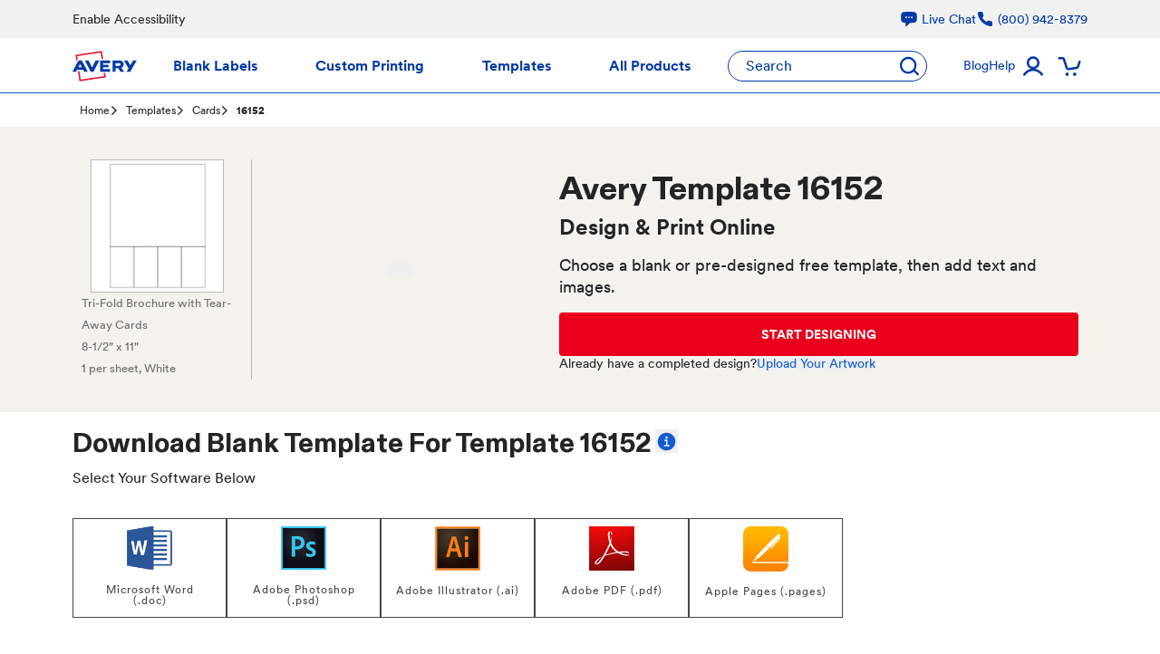

--- FILE ---
content_type: text/html; charset=utf-8
request_url: https://www.avery.com/templates/16152
body_size: 9377
content:
<!DOCTYPE html><html lang="en"><head><meta charSet="utf-8" data-next-head=""/><meta name="viewport" content="width=device-width, initial-scale=1.0" data-next-head=""/><title data-next-head="">Avery Template 16152 Tri-Fold Brochure with Tear-Away Cards 8-1/2&quot; x 11&quot; | Avery.com | Avery</title><meta name="description" content="Free templates for Avery Template 16152 for Microsoft, Adobe &amp; more. Use Avery Design &amp; Print Online for pre-designed templates to customize and print your project." data-next-head=""/><meta property="og:type" content="website" data-next-head=""/><meta property="og:url" content="https://www.avery.com/templates/16152" data-next-head=""/><meta property="og:title" content="Avery Template 16152 Tri-Fold Brochure with Tear-Away Cards 8-1/2&quot; x 11&quot; | Avery.com" data-next-head=""/><meta property="og:description" content="Free templates for Avery Template 16152 for Microsoft, Adobe &amp; more. Use Avery Design &amp; Print Online for pre-designed templates to customize and print your project." data-next-head=""/><meta property="og:image" content="https://img.avery.com/f_auto,q_auto,c_scale,w_300/web/templates/line-art/16152" data-next-head=""/><meta name="twitter:card" content="summary_large_image" data-next-head=""/><meta name="twitter:domain" content="https://www.avery.com" data-next-head=""/><meta name="twitter:url" content="https://www.avery.com/templates/16152" data-next-head=""/><meta name="twitter:title" content="Avery Template 16152 Tri-Fold Brochure with Tear-Away Cards 8-1/2&quot; x 11&quot; | Avery.com" data-next-head=""/><meta name="twitter:description" content="Free templates for Avery Template 16152 for Microsoft, Adobe &amp; more. Use Avery Design &amp; Print Online for pre-designed templates to customize and print your project." data-next-head=""/><meta name="twitter:image" content="https://img.avery.com/f_auto,q_auto,c_scale,w_300/web/templates/line-art/16152" data-next-head=""/><link rel="canonical" href="https://www.avery.com/templates/16152" data-next-head=""/><link rel="preconnect" href="https://img.avery.com"/><link rel="preconnect" href="https://www.googletagmanager.com"/><link rel="preconnect" href="https://fonts.googleapis.com"/><link rel="preconnect" href="https://cdnjs.cloudflare.com"/><link rel="dns-prefetch" href="https://img.avery.com"/><link rel="dns-prefetch" href="https://www.googletagmanager.com"/><link rel="dns-prefetch" href="https://fonts.googleapis.com"/><link rel="dns-prefetch" href="https://cdnjs.cloudflare.com"/><link rel="preload" href="/_next/static/chunks/270bcff224a36437.css" as="style"/><link rel="preload" href="/_next/static/chunks/bb5df7a49e4aeb5d.css" as="style"/><link rel="stylesheet" type="text/css" href="https://www.avery.com/avylib/dist/assets/index.main.css"/><script id="google-consent-mode" data-nscript="beforeInteractive">
  window.dataLayer = window.dataLayer || [];
  function gtag(){dataLayer.push(arguments);}
  gtag('consent', 'default', {
    'ad_storage': 'denied',
    'analytics_storage': 'denied',
    'ad_user_data': 'denied',
    'ad_personalization': 'denied',
    'personalization_storage': 'denied',
    'functionality_storage': 'granted',
    'security_storage': 'granted',
    'wait_for_update': 500
  });
  gtag('set', 'ads_data_redaction', true);
  gtag('set', 'url_passthrough', true);
</script><link rel="stylesheet" href="/_next/static/chunks/270bcff224a36437.css" data-n-g=""/><link rel="stylesheet" href="/_next/static/chunks/bb5df7a49e4aeb5d.css" data-n-g=""/><noscript data-n-css=""></noscript><script defer="" noModule="" src="/_next/static/chunks/a6dad97d9634a72d.js"></script><script id="osano" src="https://cmp.osano.com/6omBWU9YVKcD4Y1i/24d37ec8-b9b2-403a-b9f6-edaa39eb0447/osano.js" defer="" data-nscript="beforeInteractive"></script><script src="/_next/static/chunks/26b8355542d11d6b.js" defer=""></script><script src="/_next/static/chunks/2b02169824785339.js" defer=""></script><script src="/_next/static/chunks/a08441c4a4269f6c.js" defer=""></script><script src="/_next/static/chunks/a7a83d6bb50611f1.js" defer=""></script><script src="/_next/static/chunks/6f18cc8796c20af6.js" defer=""></script><script src="/_next/static/chunks/b4cc1dc6be54eb1d.js" defer=""></script><script src="/_next/static/chunks/turbopack-390629a62276b66b.js" defer=""></script><script src="/_next/static/chunks/912301060bfd1a64.js" defer=""></script><script src="/_next/static/chunks/7e346e28c323424b.js" defer=""></script><script src="/_next/static/chunks/896f47e26a7db94a.js" defer=""></script><script src="/_next/static/chunks/525e877cc0aa34ac.js" defer=""></script><script src="/_next/static/chunks/8568a61735e05c51.js" defer=""></script><script src="/_next/static/chunks/turbopack-f8de0456cad72f65.js" defer=""></script><script src="/_next/static/R8veQxbDpa5c3tWFU5lI6/_ssgManifest.js" defer=""></script><script src="/_next/static/R8veQxbDpa5c3tWFU5lI6/_buildManifest.js" defer=""></script></head><body><div id="__next"><link rel="stylesheet" href="https://www.avery.com/app/css/fonts.css"/><avy-toast></avy-toast><avy-header><div class="flex h-[42px] items-center justify-center bg-avy-neutral-100"><div class="mx-4 flex !w-full justify-between px-0 md:mx-auto lg:!w-[960px] xl:!w-[1120px]"><p class="mb-0 text-avy-sm text-neutral-800">Enable Accessibility</p><div class="flex gap-4 text-avy-sm"><p class="mb-0 flex items-center text-neutral-800"><svg xmlns="http://www.w3.org/2000/svg" viewBox="0 0 24 24" fill="currentColor" class="mr-1 h-5 w-5 fill-avy-blue-800"><path fill-rule="evenodd" d="M12 2.25c-2.429 0-4.817.178-7.152.521C2.87 3.061 1.5 4.795 1.5 6.741v6.018c0 1.946 1.37 3.68 3.348 3.97.877.129 1.761.234 2.652.316V21a.75.75 0 0 0 1.28.53l4.184-4.183a.39.39 0 0 1 .266-.112c2.006-.05 3.982-.22 5.922-.506 1.978-.29 3.348-2.023 3.348-3.97V6.741c0-1.947-1.37-3.68-3.348-3.97A49.145 49.145 0 0 0 12 2.25ZM8.25 8.625a1.125 1.125 0 1 0 0 2.25 1.125 1.125 0 0 0 0-2.25Zm2.625 1.125a1.125 1.125 0 1 1 2.25 0 1.125 1.125 0 0 1-2.25 0Zm4.875-1.125a1.125 1.125 0 1 0 0 2.25 1.125 1.125 0 0 0 0-2.25Z" clip-rule="evenodd"></path></svg><span class="hidden text-avy-sm text-avy-blue-800 sm:block">Live Chat</span><span class="text-avy-sm text-avy-blue-800 sm:hidden">Chat</span></p><p class="mb-0 flex items-center text-neutral-800"><svg xmlns="http://www.w3.org/2000/svg" width="20" height="20" viewBox="0 0 20 20" fill="none" class="mr-1"><path d="M17.9995 13.9791V16.3877C18.0004 16.6113 17.9545 16.8327 17.8648 17.0375C17.775 17.2424 17.6434 17.4263 17.4783 17.5775C17.3132 17.7286 17.1183 17.8437 16.906 17.9154C16.6938 17.987 16.4689 18.0136 16.2457 17.9935C13.7702 17.725 11.3923 16.8808 9.30312 15.5286C7.35937 14.2959 5.71141 12.6512 4.47627 10.7113C3.11669 8.61679 2.27059 6.23206 2.00653 3.75036C1.98643 3.52834 2.01286 3.30457 2.08416 3.0933C2.15546 2.88203 2.27005 2.6879 2.42065 2.52325C2.57124 2.35861 2.75454 2.22706 2.95886 2.13699C3.16319 2.04691 3.38407 2.00029 3.60744 2.00008H6.02086C6.41128 1.99624 6.78977 2.13422 7.0858 2.3883C7.38182 2.64237 7.57517 2.99521 7.62981 3.38103C7.73168 4.15185 7.92059 4.9087 8.19295 5.63713C8.30118 5.9245 8.32461 6.23682 8.26045 6.53707C8.19629 6.83732 8.04723 7.11292 7.83093 7.33121L6.80925 8.35087C7.95447 10.3609 9.62206 12.0252 11.6361 13.1682L12.6578 12.1485C12.8765 11.9326 13.1527 11.7839 13.4535 11.7198C13.7544 11.6558 14.0673 11.6792 14.3552 11.7872C15.0851 12.059 15.8435 12.2476 16.6158 12.3492C17.0066 12.4042 17.3635 12.6007 17.6186 12.9012C17.8737 13.2017 18.0093 13.5853 17.9995 13.9791Z" fill="#0039A6"></path></svg><span class="hidden text-avy-sm text-avy-blue-800 sm:block">(800) 942-8379</span><span class="text-avy-sm text-avy-blue-800 sm:hidden">Call Us</span></p></div></div></div><div class="w-full border-b-1 border-b-avy-blue-600"><div class="mx-auto grid h-[60px] w-full grid-cols-[auto_1fr_auto] items-center gap-x-[5px] px-3 lg:w-[960px] lg:grid-cols-[auto_1fr_auto_auto] lg:gap-6 lg:px-0 xl:w-[1120px] xl:gap-10"><div class="flex items-center lg:hidden"><div class="z-50 rounded-full border-0 p-1 text-avy-blue-800"><svg xmlns="http://www.w3.org/2000/svg" width="32" height="32" viewBox="0 0 32 32"><title>Menu</title><g fill="none" fill-rule="evenodd"><g fill-rule="nonzero"><g><g transform="translate(-13 -40) translate(0 25) translate(13 15)"><circle cx="15.96" cy="15.96" r="15.96" fill="#FFF"></circle><path fill="#0039A6" d="M23.62 10.61H7.93c-.69 0-1.25-.56-1.25-1.25s.56-1.25 1.25-1.25h15.69c.69 0 1.25.56 1.25 1.25s-.56 1.25-1.25 1.25zM23.62 17.06H7.93c-.69 0-1.25-.56-1.25-1.25s.56-1.25 1.25-1.25h15.69c.69 0 1.25.56 1.25 1.25s-.56 1.25-1.25 1.25zM23.62 23.68H7.93c-.69 0-1.25-.56-1.25-1.25s.56-1.25 1.25-1.25h15.69c.69 0 1.25.56 1.25 1.25s-.56 1.25-1.25 1.25z"></path></g></g></g></g></svg></div><div class="z-50 flex h-[40px] w-[40px] items-center justify-center rounded-full border-0 p-1 text-avy-blue-800"><svg xmlns="http://www.w3.org/2000/svg" viewBox="0 0 19.323 19.323" class="h-5 w-5"><title>search</title><path fill="#0039A6" d="M19.012,17.242L15.4,13.557c2.45-3.77,1.607-8.836-1.927-11.569S4.93-0.204,2.037,3.224 c-2.895,3.427-2.68,8.56,0.49,11.724s8.204,3.268,11.498,0.238l3.506,3.578c0.412,0.417,1.077,0.415,1.486-0.005 C19.427,18.339,19.424,17.659,19.012,17.242L19.012,17.242z M3.955,13.365c-1.803-1.838-2.344-4.603-1.37-7.007 c0.975-2.403,3.273-3.97,5.822-3.97s4.847,1.567,5.821,3.97c0.975,2.404,0.434,5.17-1.369,7.007 C10.399,15.872,6.415,15.872,3.955,13.365z"></path></svg></div></div><svg aria-label="Avery" xmlns="http://www.w3.org/2000/svg" role="img" viewBox="0 0 97.75 46.23" class="mx-auto flex h-[34px] w-[71px] flex-grow items-center justify-center"><title>Avery</title><polygon points="92.19 14.47 87.89 21.91 83.58 14.47 78.19 14.47 85.18 26.58 82.29 31.58 87.68 31.58 97.58 14.47 92.19 14.47" class="fill-avy-blue-800"></polygon><path d="M70.46,22.64h-5v-4.1h5c1.59,0,2.56.678,2.56,2C73.02,21.753,72.129,22.64,70.46,22.64Zm7.3-2.29h0a5.328,5.328,0,0,0-1.51-4c-1.15-1.17-3-1.86-5.56-1.86H60.75V31.58h4.73v-5.2h3.94l3.47,5.2h5.46l-4.1-6A5.387,5.387,0,0,0,77.76,20.35Z" class="fill-avy-blue-800"></path><polygon points="8.16 30.57 10.5 46.23 50.72 40.22 49.71 33.47 47.38 33.47 48.09 38.27 12.45 43.6 10.5 30.57 8.16 30.57" class="fill-[#de1d37]"></polygon><polygon points="46.55 24.81 54.72 24.81 54.72 21.08 46.55 21.08 46.55 18.49 57.15 18.49 57.15 14.47 41.86 14.47 41.86 31.58 57.27 31.58 57.27 27.55 46.55 27.55 46.55 24.81" class="fill-avy-blue-800"></polygon><polygon points="29.77 25.18 24.32 14.47 18.85 14.47 27.55 31.58 31.99 31.58 40.69 14.47 35.22 14.47 29.77 25.18" class="fill-avy-blue-800"></polygon><path d="M11.54,19.88L14.22,25H8.87ZM9,14.47L0,31.58H5.38l1.55-2.94h9.23l1.55,2.94h5.38l-9-17.11H9Z" class="fill-avy-blue-800"></path><polygon points="44.71 0 4.49 6.01 6 16.07 7.31 13.57 7.82 12.62 7.12 7.95 42.77 2.63 44.25 12.54 46.58 12.54 44.71 0" class="fill-[#de1d37]"></polygon></svg><div class="hidden h-full flex-row items-center justify-between gap-3 lg:flex xl:gap-10"><span class="relative flex h-full items-center justify-center whitespace-nowrap font-bold text-avy-base text-avy-blue-800 no-underline">Blank Labels</span><span class="relative flex h-full items-center justify-center whitespace-nowrap font-bold text-avy-base text-avy-blue-800 no-underline">Custom Printing</span><span class="relative flex h-full items-center justify-center whitespace-nowrap font-bold text-avy-base text-avy-blue-800 no-underline">Templates</span><span class="relative flex h-full items-center justify-center whitespace-nowrap font-bold text-avy-base text-avy-blue-800 no-underline">All Products</span></div><div class="hidden h-[34px] w-[220px] flex-row items-center justify-between rounded-[17px] border-1 border-solid border-avy-blue-800 bg-white pl-[19px] pr-2 text-avy-base text-avy-blue-800 lg:flex">Search<svg version="1.1" xmlns="http://www.w3.org/2000/svg" x="0px" y="0px" viewBox="0 0 19.323 19.323" class="h-[22px] w-[21px] fill-avy-blue-800"><title>Search Button</title><path d="M19.012,17.242L15.4,13.557c2.45-3.77,1.607-8.836-1.927-11.569S4.93-0.204,2.037,3.224 c-2.895,3.427-2.68,8.56,0.49,11.724s8.204,3.268,11.498,0.238l3.506,3.578c0.412,0.417,1.077,0.415,1.486-0.005 C19.427,18.339,19.424,17.659,19.012,17.242L19.012,17.242z M3.955,13.365c-1.803-1.838-2.344-4.603-1.37-7.007 c0.975-2.403,3.273-3.97,5.822-3.97s4.847,1.567,5.821,3.97c0.975,2.404,0.434,5.17-1.369,7.007 C10.399,15.872,6.415,15.872,3.955,13.365z"></path></svg></div><div class="flex items-center lg:gap-6"><div class="flex items-center gap-4 lg:gap-4 xl:gap-[34px]"><div class="hidden h-[61px] items-center justify-center p-0 text-avy-sm text-avy-blue-800 lg:flex">Blog</div><div class="hidden h-[61px] items-center justify-center p-0 text-avy-sm text-avy-blue-800 lg:flex">Help</div></div><div class="flex items-center"><div class="relative my-0 flex h-[40px] w-[40px] flex-col justify-center fill-[#0039a6] p-0"><svg xmlns="http://www.w3.org/2000/svg" viewBox="0 0 40 40"><title>Account</title><path d="M30.887 28.75c-1.961-3.085-5.143-5.19-8.75-5.788 3.301-1.059 5.34-4.364 4.803-7.789-.536-3.425-3.486-5.949-6.953-5.949-3.466 0-6.416 2.524-6.952 5.95-.536 3.424 1.502 6.73 4.802 7.788-3.606.599-6.788 2.703-8.75 5.788-.246.384-.263.873-.045 1.274.219.4.639.65 1.095.651.44.03.863-.175 1.113-.538 1.907-3.011 5.223-4.837 8.788-4.837 3.564 0 6.88 1.826 8.787 4.837.411.49 1.125.59 1.655.233.53-.356.706-1.055.407-1.62zm-15.425-12.5c.028-2.5 2.072-4.506 4.571-4.487 2.5.018 4.513 2.054 4.504 4.553-.009 2.5-2.038 4.521-4.537 4.521-1.211-.003-2.37-.489-3.223-1.35-.851-.86-1.324-2.026-1.315-3.237z"></path></svg></div><div class="relative my-0 flex h-[40px] w-[40px] flex-col justify-center fill-[#0039a6] p-0"><svg xmlns="http://www.w3.org/2000/svg" viewBox="0 0 40 40"><title>Shopping Cart</title><path fill="#0039A6" fill-rule="nonzero" d="M19.075 24.5c-1.536-.023-2.883-1.032-3.337-2.5l-3.025-9.262c-.05-.138-.18-.232-.325-.238H8.75c-.69 0-1.25-.56-1.25-1.25S8.06 10 8.75 10h3.75c1.236.017 2.324.822 2.7 2l2.913 9.25c.13.47.577.78 1.062.738l8.262-1.25c.477-.078.867-.424 1-.888l1.675-5.113c.126-.44.482-.776.929-.876.447-.1.912.052 1.214.396.301.344.39.826.232 1.255l-1.675 5.1c-.425 1.376-1.6 2.386-3.024 2.6l-8.263 1.25c-.149.025-.3.038-.45.038z"></path><path fill="#0039A6" d="M25.875 27.1c-1.036 0-1.875.84-1.875 1.875 0 1.036.84 1.875 1.875 1.875 1.036 0 1.875-.84 1.875-1.875 0-1.036-.84-1.875-1.875-1.875zM17.5 27.1c-1.036 0-1.875.84-1.875 1.875 0 1.036.84 1.875 1.875 1.875 1.036 0 1.875-.84 1.875-1.875 0-1.036-.84-1.875-1.875-1.875z"></path></svg></div></div></div></div></div></avy-header><ul class="container my-0 hidden list-none flex-row flex-wrap gap-2 px-0 md:flex lg:!max-w-[960px] xl:!max-w-[1120px]"><li class="text-avy-sm before:mt-[1px] before:pr-2 before:font-[&#x27;avery-fonticon&#x27;] before:text-[10px] before:content-[&#x27;\e90b&#x27;] first:pl-0 first:before:content-[&#x27;&#x27;]"><a class="text-avy-xs text-avy-neutral-900" href="/">Home</a></li><li class="text-avy-sm before:mt-[1px] before:pr-2 before:font-[&#x27;avery-fonticon&#x27;] before:text-[10px] before:content-[&#x27;\e90b&#x27;] first:pl-0 first:before:content-[&#x27;&#x27;]"><a class="text-avy-xs text-avy-neutral-900" href="/templates">Templates</a></li><li class="text-avy-sm before:mt-[1px] before:pr-2 before:font-[&#x27;avery-fonticon&#x27;] before:text-[10px] before:content-[&#x27;\e90b&#x27;] first:pl-0 first:before:content-[&#x27;&#x27;]"><a class="text-avy-xs text-avy-neutral-900" href="/templates/category/cards">Cards</a></li><li class="text-avy-sm before:mt-[1px] before:pr-2 before:font-[&#x27;avery-fonticon&#x27;] before:text-[10px] before:content-[&#x27;\e90b&#x27;] first:pl-0 first:before:content-[&#x27;&#x27;]"><strong class="text-avy-xs">16152</strong></li></ul><section class="min-h-[310px] w-full bg-[#f3f2ed] py-9"><div class="container mx-auto xl:px-10"><div class="flex min-h-[70px] w-full flex-col items-center justify-center lg:hidden"><h1>Avery <!-- -->Template 16152</h1><h2 class="pb-2 text-start font-bold text-h3">Design &amp; Print Online</h2></div><div class="container flex px-0"><div class="flex w-5/12 flex-col items-center justify-center border-r-1 border-avy-neutral-300 pr-2.5 md:w-1/3 lg:w-1/5"><div class="hidden md:block lg:hidden"><button type="button" class=" text-b200 py-2 !px-4   rounded-avy disabled:opacity-40 focus:ring-2 focus:ring-inset "><div data-acg-name="template-detail-hero-image"></div></button></div><div class="flex flex-col items-center justify-center md:flex-row lg:flex-col"><div class="border-1 border-avy-neutral-300 bg-avy-neutral-0"><img alt="Template 16152 Thumbnail Image" loading="lazy" width="145" height="145" decoding="async" data-nimg="1" style="color:transparent" src="https://img.avery.com/f_auto,q_auto,c_scale,w_300/web/templates/line-art/16152"/></div><p class="mb-0 px-2.5 text-[13px] text-avy-neutral-700">Tri-Fold Brochure with Tear-Away Cards<br/>8-1/2&quot; x 11&quot;<br/>1 per sheet<!-- -->, White<br/></p></div></div><div class="hidden items-center justify-center lg:flex lg:w-1/3"><button type="button" class=" text-b200 py-2 !px-4   rounded-avy disabled:opacity-40 focus:ring-2 focus:ring-inset px-0"><div data-acg-name="template-detail-hero-image"></div></button></div><div class="flex w-7/12 flex-col justify-center px-[10px] md:w-2/3 lg:w-3/5"><div class="hidden lg:block"><h1>Avery <span class="whitespace-nowrap">Template 16152</span></h1><h2 class="pb-2 text-start font-bold text-h3">Design &amp; Print Online</h2></div><div class="block md:hidden"><button type="button" class=" text-b200 py-2 !px-4   rounded-avy disabled:opacity-40 focus:ring-2 focus:ring-inset "><div data-acg-name="template-detail-hero-image"></div></button></div><p class="mb-4 text-avy-md">Choose a blank or pre-designed free template, then add text and images.</p><div class="hidden md:block"><div class="flex flex-col items-center gap-6 text-center lg:flex-row "><div class="flex w-full flex-col gap-2 sm:justify-center lg:justify-start"><div class="flex flex-col items-center justify-center gap-4 text-lg md:flex-row lg:justify-start"><button id="start-design" class="w-full rounded bg-avy-red-600 px-6 py-4 font-bold text-h6 text-white duration-300 hover:bg-avy-red-600/90 hover:no-underline">START DESIGNING</button></div><div class="flex items-center gap-2 lg:justify-start flex-col justify-center text-l200 sm:flex-row md:justify-start"><p class="m-0 text-l200">Already have a completed design?</p><button id="upload-design" class="items-center text-avy-blue-600 hover:text-avy-blue-800 text-l200">Upload Your Artwork</button></div><avy-sign-in-modal is_open="false" redirect="https://services.print.avery.com/dpp/public/v3/dpo/entry/design/?consumer=Avery&amp;deploymentId=US_en&amp;sku=16152"></avy-sign-in-modal></div></div></div></div></div><div class="block px-2.5 py-6 md:hidden"><div class="flex flex-col items-center gap-6 text-center lg:flex-row "><div class="flex w-full flex-col gap-2 sm:justify-center lg:justify-start"><div class="flex flex-col items-center justify-center gap-4 text-lg md:flex-row lg:justify-start"><button id="start-design" class="w-full rounded bg-avy-red-600 px-6 py-4 font-bold text-h6 text-white duration-300 hover:bg-avy-red-600/90 hover:no-underline">START DESIGNING</button></div><div class="flex items-center gap-2 lg:justify-start flex-col justify-center text-l200 sm:flex-row md:justify-start"><p class="m-0 text-l200">Already have a completed design?</p><button id="upload-design" class="items-center text-avy-blue-600 hover:text-avy-blue-800 text-l200">Upload Your Artwork</button></div><avy-sign-in-modal is_open="false" redirect="https://services.print.avery.com/dpp/public/v3/dpo/entry/design/?consumer=Avery&amp;deploymentId=US_en&amp;sku=16152"></avy-sign-in-modal></div></div></div></div></section><section class="container mb-10 mt-4 xl:px-10"><div class="w-full"><h2 class="relative">Download Blank Template For <!-- -->Template 16152<button class="relative -top-1 ml-1 text-lc300 text-blue-600 hover:text-blue-400 md:-top-2"><img alt="More Info for Dowloading Blank Templates" loading="lazy" width="25" height="25" decoding="async" data-nimg="1" style="color:transparent" src="/_next/static/media/icon_more_info.04934e91.svg"/></button></h2></div><p class="mb-4">Select Your Software Below</p><div class="my-6 flex gap-5 overflow-x-auto overflow-y-hidden py-2"><button type="button" class="border-1 border-avy-blue-600 text-avy-blue-600 hover:bg-avy-blue-50 focus:ring-avy-blue-600 text-b200 py-2 !px-4 bg-avy-neutral-0  rounded-avy disabled:opacity-40 focus:ring-2 focus:ring-inset border-avy-neutral-800 rounded-none text-avy-neutral-1000 h-[110px] min-w-[103px] lg:w-[140px] xl:w-[170px] px-1"><img alt="Microsoft Word (.doc) image" loading="lazy" width="50" height="50" decoding="async" data-nimg="1" class="mb-4" style="color:transparent" src="https://www.avery.com/app/images/icons/templates/logo-word-docx.jpg"/><p class="text-avy-xs leading-3 text-avy-neutral-800">Microsoft Word (.doc)</p></button><button type="button" class="border-1 border-avy-blue-600 text-avy-blue-600 hover:bg-avy-blue-50 focus:ring-avy-blue-600 text-b200 py-2 !px-4 bg-avy-neutral-0  rounded-avy disabled:opacity-40 focus:ring-2 focus:ring-inset border-avy-neutral-800 rounded-none text-avy-neutral-1000 h-[110px] min-w-[103px] lg:w-[140px] xl:w-[170px] px-1"><img alt="Adobe Photoshop (.psd) image" loading="lazy" width="50" height="50" decoding="async" data-nimg="1" class="mb-4" style="color:transparent" src="https://www.avery.com/app/images/icons/templates/logo-photoshop.jpg"/><p class="text-avy-xs leading-3 text-avy-neutral-800">Adobe Photoshop (.psd)</p></button><button type="button" class="border-1 border-avy-blue-600 text-avy-blue-600 hover:bg-avy-blue-50 focus:ring-avy-blue-600 text-b200 py-2 !px-4 bg-avy-neutral-0  rounded-avy disabled:opacity-40 focus:ring-2 focus:ring-inset border-avy-neutral-800 rounded-none text-avy-neutral-1000 h-[110px] min-w-[103px] lg:w-[140px] xl:w-[170px] px-1"><img alt="Adobe Illustrator (.ai) image" loading="lazy" width="50" height="50" decoding="async" data-nimg="1" class="mb-4" style="color:transparent" src="https://www.avery.com/app/images/icons/templates/logo-illustrator.jpg"/><p class="text-avy-xs leading-3 text-avy-neutral-800">Adobe Illustrator (.ai)</p></button><button type="button" class="border-1 border-avy-blue-600 text-avy-blue-600 hover:bg-avy-blue-50 focus:ring-avy-blue-600 text-b200 py-2 !px-4 bg-avy-neutral-0  rounded-avy disabled:opacity-40 focus:ring-2 focus:ring-inset border-avy-neutral-800 rounded-none text-avy-neutral-1000 h-[110px] min-w-[103px] lg:w-[140px] xl:w-[170px] px-1"><img alt="Adobe PDF (.pdf) image" loading="lazy" width="50" height="50" decoding="async" data-nimg="1" class="mb-4" style="color:transparent" src="https://www.avery.com/app/images/icons/templates/logo-pdf.jpg"/><p class="text-avy-xs leading-3 text-avy-neutral-800">Adobe PDF (.pdf)</p></button><button type="button" class="border-1 border-avy-blue-600 text-avy-blue-600 hover:bg-avy-blue-50 focus:ring-avy-blue-600 text-b200 py-2 !px-4 bg-avy-neutral-0  rounded-avy disabled:opacity-40 focus:ring-2 focus:ring-inset border-avy-neutral-800 rounded-none text-avy-neutral-1000 h-[110px] min-w-[103px] lg:w-[140px] xl:w-[170px] px-1"><img alt="Apple Pages (.pages) image" loading="lazy" width="50" height="50" decoding="async" data-nimg="1" class="mb-4" style="color:transparent" src="https://www.avery.com/app/images/icons/templates/logo-apple-pages.jpg"/><p class="text-avy-xs leading-3 text-avy-neutral-800">Apple Pages (.pages)</p></button></div></section><avy-footer></avy-footer><avy-modal title="" acgname="" open="false"></avy-modal><avy-live-chat-widget></avy-live-chat-widget></div><script id="__NEXT_DATA__" type="application/json">{"props":{"pageProps":{"template":{"configType":"default","color":"White","difyProductNumber":null,"description":"Tri-Fold Brochure with Tear-Away Cards","metaTitle":"Avery Template 16152 Tri-Fold Brochure with Tear-Away Cards 8-1/2\" x 11\" | Avery.com","metaDescription":null,"printtotheedge":"false","productCategoryType":"cards","cleanEdge":"false","format":"sheet","trademark":null,"trademarkTemplateNumber":"Template 16152","type1":["Brochures","Brochures \u0026 Flyers"],"category":["Cards"],"templateNumber":"16152","templateUri":"16152","image":"https://img.avery.com/f_auto,q_auto,c_scale,w_300/web/templates/line-art/16152","itemsPerSheet":"1","seoDescription":null,"sheetSize":"Letter - 8-1/2\" x 11\"","shape":null,"size":"8-1/2\" x 11\"","popularity":78380,"__typename":"AveryTemplate"},"isCustom":false,"acgs":[{"name":"at-info-download-blank-templates","title":"Downloading Blank Templates","body":"\u003cdiv class=\"px-4 py-3\"\u003e\n    \u003cp\u003e\n        \u003ca href=\"/software/partners/microsoft-word\" class=\"text-link\"\u003e\n            \u003csvg class=\"icon\" style=\"width: 1rem; height: 1rem; display: inline;\" viewBox=\"0 0 50 50\" xmlns=\"http://www.w3.org/2000/svg\" xmlns:xlink=\"http://www.w3.org/1999/xlink\"\u003e\n                \u003cpath style=\"fill: #00A3E0;\" d=\"M41.83 25a2.04 2.04 0 0 0-.587-1.465L26.497 8.79a2.04 2.04 0 0 0-1.464-.586 2.04 2.04 0 0 0-1.465.586l-2.963 2.962a2.04 2.04 0 0 0-.585 1.465c0 .554.195 1.074.585 1.465l6.153 6.152H10.417c-1.14 0-2.084.944-2.084 2.084v4.166c0 1.14.944 2.084 2.084 2.084h16.34l-6.152 6.152a2.07 2.07 0 0 0-.618 1.465c0 .553.228 1.074.618 1.465l2.963 2.962c.39.39.911.586 1.465.586a2.04 2.04 0 0 0 1.464-.586l14.746-14.746c.391-.39.586-.912.586-1.465zM50 25c0 13.802-11.198 25-25 25S0 38.802 0 25 11.198 0 25 0s25 11.198 25 25z\"/\u003e\n            \u003c/svg\u003e\n            \u0026nbsp; View more information\n        \u003c/a\u003e\n    \u003c/p\u003e\n    \u003cdiv class=\"h3\"\u003eHow to download a template\u003c/div\u003e\n    \u003cp\u003e\n        Click the icon for the software you want to use. Click the green \u003cb\u003eDownload Template\u003c/b\u003e button.\n    \u003c/p\u003e\n\n    \u003cdiv class=\"h3\"\u003eWhere’s the download?\u003c/div\u003e\n    \u003cp\u003e\n        Depending on your browser, you might see the file on the bottom left or upper right of your screen. Or you can browse to your \u003cb\u003eDownloads\u003c/b\u003e folder\n        \u003cbr\u003e(Windows: press Ctrl + J)\n        \u003cbr\u003e(Mac: press CMD + Option + L)\n    \u003c/p\u003e\n\n    \u003cdiv class=\"h3\"\u003eLooking for built-in templates in Word?\u003c/div\u003e\n    \u003cp\u003e\n        Click Mailings \u003e Labels \u003e Options and choose Avery US Letter under Label vendors. Find your product number in the list and click OK then New Document.\n    \u003c/p\u003e\n\n    Need more help? \u003ca href=\"/software/partners/microsoft-word\" class=\"text-link\"\u003eView more information\u003c/a\u003e\n\u003c/div\u003e","__typename":"Averycustomgeneric"},{"name":"at-info-adpo","title":"Avery Design \u0026 Print Online","body":"\u003cdiv class=\"px-4 mb-4\"\u003e\n    \u003cp\u003e\n        \u003ca href=\"/help/holiday-help/how-do-i-find-a-template-in-avery-design-print\" class=\"text-link\"\u003e\n            \u003csvg class=\"icon\" style=\"width: 1rem; height: 1rem;\" viewBox=\"0 0 50 50\" xmlns=\"http://www.w3.org/2000/svg\" xmlns:xlink=\"http://www.w3.org/1999/xlink\"\u003e\n                \u003cpath style=\"fill: #00A3E0;\" d=\"M41.83 25a2.04 2.04 0 0 0-.587-1.465L26.497 8.79a2.04 2.04 0 0 0-1.464-.586 2.04 2.04 0 0 0-1.465.586l-2.963 2.962a2.04 2.04 0 0 0-.585 1.465c0 .554.195 1.074.585 1.465l6.153 6.152H10.417c-1.14 0-2.084.944-2.084 2.084v4.166c0 1.14.944 2.084 2.084 2.084h16.34l-6.152 6.152a2.07 2.07 0 0 0-.618 1.465c0 .553.228 1.074.618 1.465l2.963 2.962c.39.39.911.586 1.465.586a2.04 2.04 0 0 0 1.464-.586l14.746-14.746c.391-.39.586-.912.586-1.465zM50 25c0 13.802-11.198 25-25 25S0 38.802 0 25 11.198 0 25 0s25 11.198 25 25z\"/\u003e\n            \u003c/svg\u003e\n            \u0026nbsp; View more information\n        \u003c/a\u003e\n    \u003c/p\u003e\n\n    \u003cdiv class=\"h3\"\u003eGet started - it’s easy!\u003c/div\u003e\n    \u003cp\u003e\n        Just click \u003cb\u003eCreate a Design\u003c/b\u003e to begin. Then choose a blank or pre-designed template by clicking \u003cb\u003eSelect this Design\u003c/b\u003e.\n    \u003c/p\u003e\n\n    \u003cdiv class=\"h3\"\u003eCreate your Project\u003c/div\u003e\n    \u003cp\u003e\n        Your project will be shown in the center of the Customize screen. The options to add \u003cb\u003eText\u003c/b\u003e and \u003cb\u003eImages\u003c/b\u003e or \u003cb\u003eImport Data/Mail Merge\u003c/b\u003e are on the left. You can add \u003cb\u003eShapes\u003c/b\u003e or \u003cb\u003eBarcodes\u003c/b\u003e or \u003cb\u003eSequential Numbers\u003c/b\u003e using the \u003cb\u003eMore\u003c/b\u003e option.\n    \u003c/p\u003e\n\n    \u003cdiv class=\"h3\"\u003ePrint\u003c/div\u003e\n    \u003cp\u003e\n        When you’re done, click \u003cb\u003ePreview \u0026 Print\u003c/b\u003e, then follow the steps to print! Look for the built-in \u003cb\u003eSee How\u003c/b\u003e videos and \u003cb\u003eHelp\u003c/b\u003e for details.\n    \u003c/p\u003e\n\n    Need more help? \u003ca href=\"/help/holiday-help/how-do-i-find-a-template-in-avery-design-print\" class=\"text-link\"\u003eView more information\u003c/a\u003e\n\u003c/div\u003e","__typename":"Averycustomgeneric"},{"name":"at-modal-post-download-labels","title":"Post Template Download Message - Labels","body":"\u003cdiv class=\"bg-gray text-center pt-4 px-3 pb-3\"\u003e\n  \u003cdiv class=\"alert alert-success mx-3 mb-2\" style=\"display: inline-block; max-width: 550px; font-size: 14px;\"\u003e\n    \u003cspan class=\"h4 font-weight-normal\"\u003e\u003cstrong\u003eSuccess!\u003c/strong\u003e Check your Downloads folder for your template file.\u003c/span\u003e\u003cbr\u003eTo view, press \u003cb\u003eCtrl + J\u003c/b\u003e on Windows -or- \u003cb\u003ecommand + option + L\u003c/b\u003e on Mac.\n  \u003c/div\u003e\n  \u003ca class=\"d-block text-link\" style=\"font-size: 14px;\" href=\"/help/template-support/\"\u003eGet help using your template file\u003c/a\u003e\n\u003c/div\u003e\n\n\u003cdiv class=\"p-3\" style=\"max-width: 550px; margin: 0 auto;\"\u003e\n  \u003cdiv class=\"row text-center align-items-center mb-5\"\u003e\n    \u003cdiv class=\"col col-12 col-md-auto\"\u003e\n      \u003cimg loading=\"lazy\" class=\"mb-4 mb-md-0\" src=\"/app/images/templates/post-print-labels.jpeg\" alt=\"avery labels\" style=\"max-width: 225px;\"\u003e\n    \u003c/div\u003e\n\n    \u003cdiv class=\"col col-12 col-md\"\u003e\n      \u003cdiv class=\"h1 text-bright-red pb-1 mb-4\" style=\"font-size: 42px; line-height: 1;\"\u003eGET 10% OFF ALL LABELS\u003c/div\u003e\n\n      \u003cul class=\"list-unstyled h4 font-weight-normal pb-1 mb-4\"\u003e\n        \u003cli class=\"mb-2\"\u003eFree shipping on orders over $50\u003c/li\u003e\n        \u003cli class=\"mb-2\"\u003eDelivery in as few as 3 days\u003c/li\u003e\n      \u003c/ul\u003e\n\n      \u003ca class=\"btn btn-avry btn-action btn-block btn-lg mb-1\" href=\"/category/products/labels/?wpc=TEMPLATES-K7V2\"\u003eShop Now\u003c/a\u003e\n      \u003cdiv class=\"h6 font-weight-normal\"\u003e(Discount will apply in Shopping Cart)\u003c/div\u003e\n    \u003c/div\u003e\n  \u003c/div\u003e\n\u003c/div\u003e","__typename":"Averycustomgeneric"},{"name":"at-modal-post-download-name-badges","title":"Post Template Download Message - Name-Badges","body":"\u003cdiv class=\"bg-gray text-center pt-4 px-3 pb-3\"\u003e\n  \u003cdiv class=\"alert alert-success mx-3 mb-2\" style=\"display: inline-block; max-width: 550px; font-size: 14px;\"\u003e\n    \u003cspan class=\"h4 font-weight-normal\"\u003e\u003cstrong\u003eSuccess!\u003c/strong\u003e Check your Downloads folder for your template file.\u003c/span\u003e\u003cbr\u003eTo view, press \u003cb\u003eCtrl + J\u003c/b\u003e on Windows -or- \u003cb\u003ecommand + option + L\u003c/b\u003e on Mac.\n  \u003c/div\u003e\n  \u003ca class=\"d-block text-link\" style=\"font-size: 14px;\" href=\"/help/template-support/\"\u003eGet help using your template file\u003c/a\u003e\n\u003c/div\u003e\n\n\u003cdiv class=\"p-3\" style=\"max-width: 550px; margin: 0 auto;\"\u003e\n  \u003cdiv class=\"row text-center align-items-center mb-5\"\u003e\n    \u003cdiv class=\"col col-12 col-md-auto\"\u003e\n      \u003cimg loading=\"lazy\" style=\"max-width: 225px;\" class=\"mb-4 mb-md-0 img-fluid\" src=\"/app/images/templates/post-print-namebadges.jpeg\" alt=\"avery name tags\" /\u003e\n    \u003c/div\u003e\n\n    \u003cdiv class=\"col col-12 col-md\"\u003e\n      \u003cdiv class=\"h1 text-bright-red pb-1 mb-4\" style=\"font-size: 42px; line-height: 1;\"\u003eGET 10% OFF ALL NAME TAGS\u003c/div\u003e\n\n      \u003cul class=\"list-unstyled h4 font-weight-normal pb-1 mb-4\"\u003e\n        \u003cli class=\"mb-2\"\u003eFree shipping on orders over $50\u003c/li\u003e\n        \u003cli class=\"mb-2\"\u003eDelivery in as few as 3 days\u003c/li\u003e\n      \u003c/ul\u003e\n\n      \u003ca class=\"btn btn-avry btn-action btn-block btn-lg mb-1\" href=\"/products/namebadges?wpc=TEMPLATES-K7V2\"\u003eShop Now\u003c/a\u003e\n      \u003cdiv class=\"h6 font-weight-normal\"\u003e(Discount will apply in Shopping Cart)\u003c/div\u003e\n    \u003c/div\u003e\n  \u003c/div\u003e\n\u003c/div\u003e","__typename":"Averycustomgeneric"},{"name":"at-modal-post-download-all-other-products","title":"Post Template Download Message - Other","body":"\u003cdiv class=\"bg-gray text-center pt-4 px-3 pb-3\"\u003e\n  \u003cdiv class=\"alert alert-success mx-3 mb-2\" style=\"display: inline-block; max-width: 550px; font-size: 14px;\"\u003e\n    \u003cspan class=\"h4 font-weight-normal\"\u003e\u003cstrong\u003eSuccess!\u003c/strong\u003e Check your Downloads folder for your template file.\u003c/span\u003e\u003cbr\u003eTo view, press \u003cb\u003eCtrl + J\u003c/b\u003e on Windows -or- \u003cb\u003ecommand + option + L\u003c/b\u003e on Mac.\n  \u003c/div\u003e\n  \u003ca class=\"d-block text-link\" style=\"font-size: 14px;\" href=\"/help/template-support/\"\u003eGet help using your template file\u003c/a\u003e\n\u003c/div\u003e\n\n\u003cdiv class=\"p-3\" style=\"max-width: 550px; margin: 0 auto;\"\u003e\n  \u003cdiv class=\"row text-center align-items-center mb-5\"\u003e\n    \u003cdiv class=\"col col-12 col-md-auto\"\u003e\n      \u003cimg loading=\"lazy\" class=\"mb-4 mb-md-0\" src=\"/app/images/templates/post-print-binders.jpeg\" alt=\"avery products\" style=\"max-width: 225px;\" /\u003e\n    \u003c/div\u003e\n\n    \u003cdiv class=\"col col-12 col-md\"\u003e\n      \u003cdiv class=\"h1 text-bright-red pb-1 mb-4\" style=\"font-size: 42px; line-height: 1;\"\u003eGET 10% OFF ALL PRODUCTS\u003c/div\u003e\n\n      \u003cul class=\"list-unstyled h4 font-weight-normal pb-1 mb-4\"\u003e\n        \u003cli class=\"mb-2\"\u003eFree shipping on orders over $50\u003c/li\u003e\n        \u003cli class=\"mb-2\"\u003eDelivery in as few as 3 days\u003c/li\u003e\n      \u003c/ul\u003e\n\n      \u003ca class=\"btn btn-avry btn-action btn-block btn-lg mb-1\" href=\"/category/products/?wpc=TEMPLATES-K7V2\"\u003eShop Now\u003c/a\u003e\n      \u003cdiv class=\"h6 font-weight-normal\"\u003e(Discount will apply in Shopping Cart)\u003c/div\u003e\n    \u003c/div\u003e\n  \u003c/div\u003e\n\u003c/div\u003e","__typename":"Averycustomgeneric"},{"name":"at-modal-post-download-cards","title":"Post Template Download Message - Cards","body":"\u003cdiv class=\"bg-gray text-center pt-4 px-3 pb-3\"\u003e\n  \u003cdiv class=\"alert alert-success mx-3 mb-2\" style=\"display: inline-block; max-width: 550px; font-size: 14px;\"\u003e\n    \u003cspan class=\"h4 font-weight-normal\"\u003e\u003cstrong\u003eSuccess!\u003c/strong\u003e Check your Downloads folder for your template file.\u003c/span\u003e\u003cbr\u003eTo view, press \u003cb\u003eCtrl + J\u003c/b\u003e on Windows -or- \u003cb\u003ecommand + option + L\u003c/b\u003e on Mac.\n  \u003c/div\u003e\n  \u003ca class=\"d-block text-link\" style=\"font-size: 14px;\" href=\"/help/template-support/\"\u003eGet help using your template file\u003c/a\u003e\n\u003c/div\u003e\n\n\u003cdiv class=\"p-3\" style=\"max-width: 550px; margin: 0 auto;\"\u003e\n  \u003cdiv class=\"row text-center align-items-center mb-5\"\u003e\n    \u003cdiv class=\"col col-12 col-md-auto\"\u003e\n      \u003cimg loading=\"lazy\" class=\"mb-4 mb-md-0\" src=\"/app/images/templates/post-print-cards.jpeg\" alt=\"avery cards\" style=\"max-width: 225px;\" \u003e\n    \u003c/div\u003e\n\n    \u003cdiv class=\"col col-12 col-md\"\u003e\n      \u003cdiv class=\"h1 text-bright-red pb-1 mb-4\" style=\"font-size: 42px; line-height: 1;\"\u003eGET 10% OFF ALL CARDS\u003c/div\u003e\n\n      \u003cul class=\"list-unstyled h4 font-weight-normal pb-1 mb-4\"\u003e\n        \u003cli class=\"mb-2\"\u003eFree shipping on orders over $50\u003c/li\u003e\n        \u003cli class=\"mb-2\"\u003eDelivery in as few as 3 days\u003c/li\u003e\n      \u003c/ul\u003e\n\n      \u003ca class=\"btn btn-avry btn-action btn-block btn-lg mb-1\" href=\"/category/products/cards/?wpc=TEMPLATES-K7V2\"\u003eShop Now\u003c/a\u003e\n      \u003cdiv class=\"h6 font-weight-normal\"\u003e(Discount will apply in Shopping Cart)\u003c/div\u003e\n    \u003c/div\u003e\n  \u003c/div\u003e\n\u003c/div\u003e","__typename":"Averycustomgeneric"},{"name":"at-modal-post-download-dividers","title":"Post Template Download Message - Dividers","body":"\u003cdiv class=\"bg-gray text-center pt-4 px-3 pb-3\"\u003e\n  \u003cdiv class=\"alert alert-success mx-3 mb-2\" style=\"display: inline-block; max-width: 550px; font-size: 14px;\"\u003e\n    \u003cspan class=\"h4 font-weight-normal\"\u003e\u003cstrong\u003eSuccess!\u003c/strong\u003e Check your Downloads folder for your template file.\u003c/span\u003e\u003cbr\u003eTo view, press \u003cb\u003eCtrl + J\u003c/b\u003e on Windows -or- \u003cb\u003ecommand + option + L\u003c/b\u003e on Mac.\n  \u003c/div\u003e\n  \u003ca class=\"d-block text-link\" style=\"font-size: 14px;\" href=\"/help/template-support/\"\u003eGet help using your template file\u003c/a\u003e\n\u003c/div\u003e\n\n\u003cdiv class=\"p-3\" style=\"max-width: 550px; margin: 0 auto;\"\u003e\n  \u003cdiv class=\"row text-center align-items-center mb-5\"\u003e\n    \u003cdiv class=\"col col-12 col-md-auto\"\u003e\n      \u003cimg loading=\"lazy\" class=\"mb-4 mb-md-0 img-fluid\" src=\"/app/images/templates/post-print-dividers.jpeg\" alt=\"avery dividers\" style=\"max-width: 225px;\" /\u003e\n    \u003c/div\u003e\n\n    \u003cdiv class=\"col col-12 col-md\"\u003e\n      \u003cdiv class=\"h1 text-bright-red pb-1 mb-4\" style=\"font-size: 42px; line-height: 1;\"\u003eGET 10% OFF ALL DIVIDERS\u003c/div\u003e\n\n      \u003cul class=\"list-unstyled h4 font-weight-normal pb-1 mb-4\"\u003e\n        \u003cli class=\"mb-2\"\u003eFree shipping on orders over $50\u003c/li\u003e\n        \u003cli class=\"mb-2\"\u003eDelivery in as few as 3 days\u003c/li\u003e\n      \u003c/ul\u003e\n\n      \u003ca class=\"btn btn-avry btn-action btn-block btn-lg mb-1\" href=\"/products/dividers?wpc=TEMPLATES-K7V2\"\u003eShop Now\u003c/a\u003e\n      \u003cdiv class=\"h6 font-weight-normal\"\u003e(Discount will apply in Shopping Cart)\u003c/div\u003e\n    \u003c/div\u003e\n  \u003c/div\u003e\n\u003c/div\u003e","__typename":"Averycustomgeneric"},{"name":"at-modal-post-download-labels-tags","title":"Post Template Download Message - Tags","body":"\u003cdiv class=\"bg-gray text-center pt-4 px-3 pb-3\"\u003e\n  \u003cdiv class=\"alert alert-success mx-3 mb-2\" style=\"display: inline-block; max-width: 550px; font-size: 14px;\"\u003e\n    \u003cspan class=\"h4 font-weight-normal\"\u003e\u003cstrong\u003eSuccess!\u003c/strong\u003e Check your Downloads folder for your template file.\u003c/span\u003e\u003cbr\u003eTo view, press \u003cb\u003eCtrl + J\u003c/b\u003e on Windows -or- \u003cb\u003ecommand + option + L\u003c/b\u003e on Mac.\n  \u003c/div\u003e\n  \u003ca class=\"d-block text-link\" style=\"font-size: 14px;\" href=\"/help/template-support/\"\u003eGet help using your template file\u003c/a\u003e\n\u003c/div\u003e\n\n\u003cdiv class=\"p-3\" style=\"max-width: 550px; margin: 0 auto;\"\u003e\n  \u003cdiv class=\"row text-center align-items-center mb-5\"\u003e\n    \u003cdiv class=\"col col-12 col-md-auto\"\u003e\n      \u003cimg loading=\"lazy\" class=\"mb-4 mb-md-0\" src=\"/app/images/templates/post-print-tags.jpeg\" alt=\"avery tags\" style=\"max-width: 225px;\" /\u003e\n    \u003c/div\u003e\n\n    \u003cdiv class=\"col col-12 col-md\"\u003e\n      \u003cdiv class=\"h1 text-bright-red pb-1 mb-4\" style=\"font-size: 42px; line-height: 1;\"\u003eGET 10% OFF ALL TAGS\u003c/div\u003e\n\n      \u003cul class=\"list-unstyled h4 font-weight-normal pb-1 mb-4\"\u003e\n        \u003cli class=\"mb-2\"\u003eFree shipping on orders over $50\u003c/li\u003e\n        \u003cli class=\"mb-2\"\u003eDelivery in as few as 3 days\u003c/li\u003e\n      \u003c/ul\u003e\n\n      \u003ca class=\"btn btn-avry btn-action btn-block btn-lg mb-1\" href=\"/category/products/tags/?wpc=TEMPLATES-K7V2\"\u003eShop Now\u003c/a\u003e\n      \u003cdiv class=\"h6 font-weight-normal\"\u003e(Discount will apply in Shopping Cart)\u003c/div\u003e\n    \u003c/div\u003e\n  \u003c/div\u003e\n\u003c/div\u003e","__typename":"Averycustomgeneric"},{"name":"at-modal-post-download-tabs","title":"Post Template Download Message - Tabs","body":"\u003cdiv class=\"bg-gray text-center pt-4 px-3 pb-3\"\u003e\n  \u003cdiv class=\"alert alert-success mx-3 mb-2\" style=\"display: inline-block; max-width: 550px; font-size: 14px;\"\u003e\n    \u003cspan class=\"h4 font-weight-normal\"\u003e\u003cstrong\u003eSuccess!\u003c/strong\u003e Check your Downloads folder for your template file.\u003c/span\u003e\u003cbr\u003eTo view, press \u003cb\u003eCtrl + J\u003c/b\u003e on Windows -or- \u003cb\u003ecommand + option + L\u003c/b\u003e on Mac.\n  \u003c/div\u003e\n  \u003ca class=\"d-block text-link\" style=\"font-size: 14px;\" href=\"/help/template-support/\"\u003eGet help using your template file\u003c/a\u003e\n\u003c/div\u003e\n\n\u003cdiv class=\"p-3\" style=\"max-width: 550px; margin: 0 auto;\"\u003e\n  \u003cdiv class=\"row text-center align-items-center mb-5\"\u003e\n    \u003cdiv class=\"col col-12 col-md-auto\"\u003e\n      \u003cimg loading=\"lazy\" class=\"mb-4 mb-md-0\" style=\"max-width: 225px;\" src=\"/app/images/templates/post-print-tabs.jpeg\" alt=\"avery tabs\" /\u003e\n    \u003c/div\u003e\n\n    \u003cdiv class=\"col col-12 col-md\"\u003e\n      \u003cdiv class=\"h1 text-bright-red pb-1 mb-4\" style=\"font-size: 42px; line-height: 1;\"\u003eGET 10% OFF ALL TABS\u003c/div\u003e\n\n      \u003cul class=\"list-unstyled h4 font-weight-normal pb-1 mb-4\"\u003e\n        \u003cli class=\"mb-2\"\u003eFree shipping on orders over $50\u003c/li\u003e\n        \u003cli class=\"mb-2\"\u003eDelivery in as few as 3 days\u003c/li\u003e\n      \u003c/ul\u003e\n\n      \u003ca class=\"btn btn-avry btn-action btn-block btn-lg mb-1\" href=\"/products/tags?wpc=TEMPLATES-K7V2\"\u003eShop Now\u003c/a\u003e\n      \u003cdiv class=\"h6 font-weight-normal\"\u003e(Discount will apply in Shopping Cart)\u003c/div\u003e\n    \u003c/div\u003e\n  \u003c/div\u003e\n\u003c/div\u003e","__typename":"Averycustomgeneric"},{"name":"ind-tdp-ghs-wizard-features","title":"IND TDP - GHS Wizard Features","body":"\u003cdiv class=\"template-detail-section template-download mt-4\"\u003e\n\t\u003cdiv class=\"row\"\u003e\n\t\t\u003cdiv class=\"col-12 col-md-6\"\u003e\n\t\t\t\u003ch2\u003eGHS Wizard Software\u003c/h2\u003e\n\t\t\t\u003cul class=\"templates-info-check-list\" style=\"max-width: none;\"\u003e\n\t\t\t\t\u003cli\u003e\u003ci class=\"fa fa-check-circle-o\" style=\"font-size:24px\" aria-hidden=\"true\"\u003e\u003c/i\u003e Step-by-Step GHS label creation flow\u003c/li\u003e\n\t\t\t\t\u003cli\u003e\u003ci class=\"fa fa-check-circle-o\" style=\"font-size:24px\" aria-hidden=\"true\"\u003e\u003c/i\u003e GHS Chemical Database - Powered by Chemwatch. 150,000+ pure chemicals and mixtures\u003c/li\u003e\n\t\t\t\t\u003cli\u003e\u003ci class=\"fa fa-check-circle-o\" style=\"font-size:24px\" aria-hidden=\"true\"\u003e\u003c/i\u003e Auto-populate compliant GHS pictograms and statements to label\u003c/li\u003e\n\t\t\t\t\u003cli\u003e\u003ci class=\"fa fa-check-circle-o\" style=\"font-size:24px\" aria-hidden=\"true\"\u003e\u003c/i\u003e Multiple language support for GHS statements\u003c/li\u003e\n\t\t\t\u003c/ul\u003e\n\t\t\u003c/div\u003e\n\t\t\u003cdiv class=\"col-12 col-md-6 text-center text-md-right\"\u003e\n\t\t\t\u003cdiv class=\"flexible-img justify-content-center justify-content-md-end\"\u003e\n\t\t\t\t\u003cimg loading=\"lazy\" class=\"img-fluid img-fluid-height template-info-img\" src=\"https://img.avery.com/f_auto,q_auto,c_scale,w_475/web/industrial/templates/templates-ghs-wizard-transparent\" alt=\"GHS Wizard Software\"\u003e\n\t\t\t\u003c/div\u003e\n\t\t\u003c/div\u003e\n\t\u003c/div\u003e\n\u003c/div\u003e","__typename":"Averycustomgeneric"},{"name":"template-detail-hero-image","title":"Template Detail Hero Image","body":"\u003cdiv id=\"template-laptop\" class=\"template-laptop c-pointer\" data-acg-type=\"help-modal\" data-acg-url=\"avery_design__print_online_guide\" data-classes=\"modal-avry--lg\" role=\"button\"\n    title=\"Reveal a video about Design and Print Online\"\u003e\n    \u003cimg fetchpriority=“high” src=\"https://img.avery.com/f_auto,q_auto:eco,c_scale,w_450/web/templates/banner-tdp-design-and-print-hover-on-no-btn\" alt=\"design-and-print-video-banner\" class=\"img-fluid\" id=\"hero-image-1\" \u003e\n    \u003cdiv class=\"video-img-overlay\"\u003e\n        \u003csvg xmlns=\"http://www.w3.org/2000/svg\" class=\"play-icon\" fill=\"none\" viewBox=\"0 0 24 24\" stroke=\"currentColor\" stroke-width=\"2\"\u003e\n            \u003cpath stroke-linecap=\"round\" stroke-linejoin=\"round\" d=\"M14.752 11.168l-3.197-2.132A1 1 0 0010 9.87v4.263a1 1 0 001.555.832l3.197-2.132a1 1 0 000-1.664z\" /\u003e\n            \u003cpath stroke-linecap=\"round\" stroke-linejoin=\"round\" d=\"M21 12a9 9 0 11-18 0 9 9 0 0118 0z\" /\u003e\n        \u003c/svg\u003e\n    \u003c/div\u003e\n\u003c/div\u003e\n\u003cstyle\u003e\n    .template-laptop{\n        position: relative;\n    }\n    .video-img-overlay{\n        border-radius: 5px;\n        position: absolute;\n        bottom: 0;\n        color: #f1f1f1;\n        width: 100%;\n        height: 100%;\n        opacity:1;\n        color: white;\n        font-size: 20px;\n        padding: 20px;\n        text-align: center;\n        transition: background ease .75s;\n    }\n    .template-laptop:hover .video-img-overlay {\n        background: rgba(0, 0, 0, 0.5);\n    }\n    .play-icon{\n        position: absolute;\n        top: 30%;\n        left: 30%;\n        width: 40%;\n        height:40%;\n    } \n    #hero-image-1 {\n        background: url(https://img.avery.com/f_auto,q_auto:eco,c_scale,w_450/web/templates/banner-tdp-design-and-print-hover-on-no-btn) no-repeat -9999px -9999px;;\n    }\n\u003c/style\u003e","__typename":"Averycustomgeneric"},{"name":"modal-video-templates-dpo-guide","title":"Avery Design \u0026 Print Online Guide","body":"\u003cdiv class=\"text-center p-3\"\u003e\n    \u003ciframe style=\"width: 100%; min-height: 375px;\" src=\"https://www.youtube.com/embed/wrTkHDfshCw?si=-cjD2DhrC2WFo-lY\" frameborder=\"0\" allow=\"accelerometer; autoplay; clipboard-write; encrypted-media; gyroscope; picture-in-picture\" allowfullscreen\u003e\u003c/iframe\u003e\n\u003c/div\u003e","__typename":"Averycustomgeneric"}],"downloadables":{"MS Word - 2007 or later (.docx)":[],"Microsoft Word (.doc)":[{"productGroup":"U-0484-01","descr":"Tri-Fold Brochure with Tear-Away Cards - Wide","preview":"https://s3.amazonaws.com/avery.dpp.projects.s3uspdownloadables/US_en/Downloadables/Previews/U-0484-01.png","path":"https://s3.amazonaws.com/avery.dpp.projects.s3uspdownloadables/US_en/Downloadables/doc/U-0484-01.doc?response-content-disposition=attachment%3B%20filename%3DAvery16152TriFoldBrochurewithTearAwayCards.doc\u0026X-Amz-Algorithm=AWS4-HMAC-SHA256\u0026X-Amz-Date=20260123T150351Z\u0026X-Amz-SignedHeaders=host\u0026X-Amz-Credential=AKIA6EIAOH66BZDANDJ4%2F20260123%2Fus-east-1%2Fs3%2Faws4_request\u0026X-Amz-Expires=604800\u0026X-Amz-Signature=78aa693c29ef68e6819fa5077191e8ef4bcd379a60bfdc129d7f5269fc8b8351"}],"Adobe Photoshop (.psd)":[{"productGroup":"U-0484-01","descr":"Tri-Fold Brochure with Tear-Away Cards - Wide","preview":"https://s3.amazonaws.com/avery.dpp.projects.s3uspdownloadables/US_en/Downloadables/Previews/U-0484-01.png","path":"https://s3.amazonaws.com/avery.dpp.projects.s3uspdownloadables/US_en/Downloadables/psd/U-0484-01.psd?response-content-disposition=attachment%3B%20filename%3DAvery16152TriFoldBrochurewithTearAwayCards.psd\u0026X-Amz-Algorithm=AWS4-HMAC-SHA256\u0026X-Amz-Date=20260123T150351Z\u0026X-Amz-SignedHeaders=host\u0026X-Amz-Credential=AKIA6EIAOH66BZDANDJ4%2F20260123%2Fus-east-1%2Fs3%2Faws4_request\u0026X-Amz-Expires=604800\u0026X-Amz-Signature=1445c50442b6414aac3f81fa26fb16e42e78b44702b2f725dfd07cadd1c2a48d"}],"Adobe Illustrator (.ai)":[{"productGroup":"U-0484-01","descr":"Tri-Fold Brochure with Tear-Away Cards - Wide","preview":"https://s3.amazonaws.com/avery.dpp.projects.s3uspdownloadables/US_en/Downloadables/Previews/U-0484-01.png","path":"https://s3.amazonaws.com/avery.dpp.projects.s3uspdownloadables/US_en/Downloadables/ai/U-0484-01.ai?response-content-disposition=attachment%3B%20filename%3DAvery16152TriFoldBrochurewithTearAwayCards.ai\u0026X-Amz-Algorithm=AWS4-HMAC-SHA256\u0026X-Amz-Date=20260123T150351Z\u0026X-Amz-SignedHeaders=host\u0026X-Amz-Credential=AKIA6EIAOH66BZDANDJ4%2F20260123%2Fus-east-1%2Fs3%2Faws4_request\u0026X-Amz-Expires=604800\u0026X-Amz-Signature=0908fb9b3393d425a49bc7ba9cb782c4973b5f6c6fd2d815ca59a753fedc2556"}],"Adobe InDesign (.indd)":[],"Adobe PDF (.pdf)":[{"productGroup":"U-0484-01","descr":"Tri-Fold Brochure with Tear-Away Cards - Wide","preview":"https://s3.amazonaws.com/avery.dpp.projects.s3uspdownloadables/US_en/Downloadables/Previews/U-0484-01.png","path":"https://s3.amazonaws.com/avery.dpp.projects.s3uspdownloadables/US_en/Downloadables/pdf/U-0484-01.pdf?response-content-disposition=attachment%3B%20filename%3DAvery16152TriFoldBrochurewithTearAwayCards.pdf\u0026X-Amz-Algorithm=AWS4-HMAC-SHA256\u0026X-Amz-Date=20260123T150351Z\u0026X-Amz-SignedHeaders=host\u0026X-Amz-Credential=AKIA6EIAOH66BZDANDJ4%2F20260123%2Fus-east-1%2Fs3%2Faws4_request\u0026X-Amz-Expires=604800\u0026X-Amz-Signature=d715a6ae146c54497f032c10d322bd05a8e131dae7d6faf4187873bf7bc4690d"}],"Apple Pages (.pages)":[{"productGroup":"U-0484-01","descr":"Tri-Fold Brochure with Tear-Away Cards - Wide","preview":"https://s3.amazonaws.com/avery.dpp.projects.s3uspdownloadables/US_en/Downloadables/Previews/U-0484-01.png","path":"https://s3.amazonaws.com/avery.dpp.projects.s3uspdownloadables/US_en/Downloadables/pages/U-0484-01.pages?response-content-disposition=attachment%3B%20filename%3DAvery16152TriFoldBrochurewithTearAwayCards.pages\u0026X-Amz-Algorithm=AWS4-HMAC-SHA256\u0026X-Amz-Date=20260123T150351Z\u0026X-Amz-SignedHeaders=host\u0026X-Amz-Credential=AKIA6EIAOH66BZDANDJ4%2F20260123%2Fus-east-1%2Fs3%2Faws4_request\u0026X-Amz-Expires=604800\u0026X-Amz-Signature=5670571a168c19ca4b71f37602bcec3d00781dad19948ab6eef1854e43e9a7c4"},{"productGroup":"U-0485-01","descr":"Tri-Fold Brochure with Tear-Away Cards - Tall","preview":"https://s3.amazonaws.com/avery.dpp.projects.s3uspdownloadables/US_en/Downloadables/Previews/U-0485-01.png","path":"https://s3.amazonaws.com/avery.dpp.projects.s3uspdownloadables/US_en/Downloadables/pages/U-0485-01.pages?response-content-disposition=attachment%3B%20filename%3DAvery16152TriFoldBrochurewithTearAwayCards.pages\u0026X-Amz-Algorithm=AWS4-HMAC-SHA256\u0026X-Amz-Date=20260123T150351Z\u0026X-Amz-SignedHeaders=host\u0026X-Amz-Credential=AKIA6EIAOH66BZDANDJ4%2F20260123%2Fus-east-1%2Fs3%2Faws4_request\u0026X-Amz-Expires=604800\u0026X-Amz-Signature=b8baa1d06a72e8f0209220973f17f86062869730453ec189dd9e432a560d1043"}],"OpenDocument Text (.odt)":[]},"compatibility":""},"__N_SSG":true},"page":"/templates/[...templateDetailParam]","query":{"templateDetailParam":["16152"]},"buildId":"R8veQxbDpa5c3tWFU5lI6","isFallback":false,"isExperimentalCompile":false,"gsp":true,"scriptLoader":[{"id":"bazaarvoice","src":"https://apps.bazaarvoice.com/deployments/averyproducts-1/main_site/production/en_US/bv.js","strategy":"afterInteractive"}]}</script></body></html>

--- FILE ---
content_type: text/css;charset=UTF-8
request_url: https://www.avery.com/app/css/fonts.css
body_size: -24
content:
/* Dinamo - Heavy */
@font-face {
  font-family: 'ABCDiatype-Heavy';
  src: url('https://www.avery.com/app/fonts/Dinamo/ABCDiatype-Heavy.woff2') format('woff2');
  font-display: swap;
}

/*
 * Legal Disclaimer for Web licence
 *
 * Licence to use webfonts for displaying dynamic text on designated website domains.
 *
 * Should the license page views limit be exceeded the license holder will be required to contact Lineto.com for an upgrade.
 * 
 * It is strictly prohibited to rename the font and to download or use these fonts in any other media. 
 * 
 * These Web fonts are licensed exclusively for the use on the following domain(s) and their subdomains:
 *
 * For use on:
 * Avery.com, up to 2.5m monthly page views
 *
 */

@font-face {
  font-family: "CircularXXWeb-Book";
  src: url("https://www.avery.com/app/fonts/CircularXX/web/fonts/CircularXXWeb-Book.woff2") format("woff2");
  font-display: swap;
}
@font-face {
  font-family: "CircularXXWeb-BookItalic";
  src: url("https://www.avery.com/app/fonts/CircularXX/web/fonts/CircularXXWeb-BookItalic.woff2") format("woff2");
  font-display: swap;
}
@font-face {
  font-family: "CircularXXWeb-Medium";
  src: url("https://www.avery.com/app/fonts/CircularXX/web/fonts/CircularXXWeb-Medium.woff2") format("woff2");
  font-display: swap;
}
@font-face {
  font-family: "CircularXXWeb-MediumItalic";
  src: url("https://www.avery.com/app/fonts/CircularXX/web/fonts/CircularXXWeb-MediumItalic.woff2") format("woff2");
  font-display: swap;
}
@font-face {
  font-family: "CircularXXWeb-Bold";
  src: url("https://www.avery.com/app/fonts/CircularXX/web/fonts/CircularXXWeb-Bold.woff2") format("woff2");
  font-display: swap;
}
@font-face {
  font-family: "CircularXXWeb-BoldItalic";
  src: url("https://www.avery.com/app/fonts/CircularXX/web/fonts/CircularXXWeb-BoldItalic.woff2") format("woff2");
  font-display: swap;
}
@font-face {
  font-family: "CircularXXWeb-Black";
  src: url("https://www.avery.com/app/fonts/CircularXX/web/fonts/CircularXXWeb-Black.woff2") format("woff2");
  font-display: swap;
}
@font-face {
  font-family: "CircularXXWeb-BlackItalic";
  src: url("https://www.avery.com/app/fonts/CircularXX/web/fonts/CircularXXWeb-BlackItalic.woff2") format("woff2");
  font-display: swap;
}
@font-face {
  font-family: "CircularXXWeb-Regular";
  src: url("https://www.avery.com/app/fonts/CircularXX/web/fonts/CircularXXWeb-Regular.woff2") format("woff2");
  font-display: swap;
}
@font-face {
  font-family: "CircularXXWeb-Italic";
  src: url("https://www.avery.com/app/fonts/CircularXX/web/fonts/CircularXXWeb-Italic.woff2") format("woff2");
  font-display: swap;
}

@supports (font-synthesis: none) {
    html {
        font-synthesis: none !important;
    }
}

h1,h2,h3,h4,h5,h6 {
    line-height: 1.2;
    margin-bottom: .5rem;
}

h1 {
    font-size: 2.25rem
}

h2 {
    font-size: 1.875rem
}

h3 {
    font-size: 1.5rem
}

h4 {
    font-size: 1.125rem
}

h5 {
    font-size: 1rem
}

h6 {
    font-size: .875rem
}

@media (max-width: 575.98px) {
    h1 {
        font-size:1.4rem
    }
    h2 {
        font-size:1.3rem
    }
    h3 {
        font-size:1.2rem
    }
}

@media (min-width: 576px) and (max-width: 768.98px) {
    h1 {
        font-size:1.7rem
    }
    h2 {
        font-size:1.5rem
    }
    h3 {
        font-size:1.3rem
    }
}

h1, h2 {
    font-family: ABCDiatype-Heavy;
}

h3, h4, h5, h6, strong, b {
    font-family: CircularXXWeb-Bold
}

html, body {
    font-family: CircularXXWeb-Book;
}

i {
    font-family: CircularXXWeb-BookItalic;
}
/* .font-weight-normal is still used in old pages */
.font-normal, .font-weight-normal {
    font-family: CircularXXWeb-Book;
}
.font-medium {
    font-family: CircularXXWeb-Medium;
}
/* .font-weight-bold is still used in old pages */
.font-bold, .font-weight-bold {
    font-family: CircularXXWeb-Bold;
}
.font-extrabold {
    font-family: CircularXXWeb-Black;
}
.font-italic {
    font-family: CircularXXWeb-BookItalic;
}
.font-heavy {
    font-family: ABCDiatype-Heavy;
}
/* Override Osano's font family */
.osano-cm-window {
    font-family: CircularXXWeb-Book;
}
.osano-cm-disclosure__toggle, .osano-cm-powered-by, .osano-cm-button, .osano-cm-cookie-disclosure__title {
    font-family: CircularXXWeb-Bold;
}

--- FILE ---
content_type: image/svg+xml
request_url: https://www.avery.com/_next/static/media/icon_more_info.04934e91.svg
body_size: -1075
content:
<svg stroke="currentColor" fill="#105BD2" stroke-width="0" viewBox="0 0 512 512" height="1em" width="1em" xmlns="http://www.w3.org/2000/svg">
<path d="M256 56C145.72 56 56 145.72 56 256s89.72 200 200 200 200-89.72 200-200S366.28 56 256 56zm0 82a26 26 0 11-26 26 26 26 0 0126-26zm64 226H200v-32h44v-88h-32v-32h64v120h44z">
</path>
</svg>

--- FILE ---
content_type: application/javascript; charset=UTF-8
request_url: https://www.avery.com/_next/static/chunks/26b8355542d11d6b.js
body_size: 6678
content:
(globalThis.TURBOPACK||(globalThis.TURBOPACK=[])).push(["object"==typeof document?document.currentScript:void 0,804730,e=>{e.v({name:"next-averycom",version:"10.0.0",private:!0,scripts:{build:"NEXT_BUILD=true next build",postbuild:"cp -r public .next/standalone/ && cp -r .next/static .next/standalone/.next/",dev:"nodemon","email:dev":"nodemon --config email-nodemon.json","generate-jwt-secret":"node src/scripts/generate-jwt-secret.js",lint:"eslint --cache --max-warnings=0 .",prepare:"husky || true","prime-redis":"node src/scripts/prime-redis.js",start:"node .next/standalone/server.js","start:local":"npm run build && tsc -p tsconfig.server.json && NODE_ENV=production node dist/server.js",test:"playwright test"},overrides:{"@react-email/preview-server":{next:"^16.1.1"}},dependencies:{"@apollo/client":"^3.13.9","@aws-sdk/client-ses":"^3.855.0","@headlessui/react":"2.2.1","@heroicons/react":"^2.2.0","@hookform/resolvers":"^5.1.1","@popperjs/core":"^2.11.8","@radix-ui/react-accordion":"^1.2.4","@radix-ui/react-alert-dialog":"^1.1.15","@radix-ui/react-checkbox":"^1.1.5","@radix-ui/react-dialog":"^1.1.14","@radix-ui/react-dropdown-menu":"^2.1.15","@radix-ui/react-label":"^2.1.7","@radix-ui/react-radio-group":"^1.3.8","@radix-ui/react-scroll-area":"^1.2.9","@radix-ui/react-select":"^2.2.6","@radix-ui/react-separator":"^1.1.7","@radix-ui/react-slot":"^1.2.3","@radix-ui/react-switch":"^1.2.5","@radix-ui/react-tooltip":"^1.2.7","@react-email/components":"0.3.2","@react-email/render":"1.1.3","@types/nprogress":"^0.2.3","async-mutex":"^0.5.0",axios:"^1.8.4","axios-retry":"^4.5.0","class-variance-authority":"^0.7.1",clsx:"^2.1.1",dayjs:"^1.11.13","fraction.js":"^5.2.2","framer-motion":"^12.7.3",graphql:"^16.10.0",inflection:"^3.0.2",ioredis:"^5.6.1",jose:"^6.0.12","libphonenumber-js":"^1.12.6",lodash:"^4.17.21",logrocket:"^10.1.0","lucide-react":"^0.488.0",next:"^16.1.1",nprogress:"^0.2.0",nuqs:"^2.5.0",pino:"^9.9.0","query-string":"^9.1.1",react:"19.1.4","react-dom":"19.1.4","react-google-recaptcha":"^3.1.0","react-hook-form":"^7.60.0","react-icons":"^5.5.0","react-number-format":"^5.4.4",sharp:"^0.34.1",swiper:"^11.2.6","tailwind-merge":"^3.2.0","tailwindcss-animate":"^1.0.7",zod:"^3.25.76",zustand:"^5.0.6"},devDependencies:{"@commitlint/cli":"^19.8.0","@commitlint/config-conventional":"^19.8.0","@eslint/js":"^9.24.0","@playwright/test":"^1.51.1","@react-email/preview-server":"^4.2.8","@testing-library/react":"^16.3.0","@types/ioredis":"^4.28.10","@types/lodash":"^4.17.16","@types/node":"^22.14.1","@types/react":"19.1.4","@types/react-dom":"19.1.4","@types/react-google-recaptcha":"^2.1.9","@typescript-eslint/eslint-plugin":"^8.30.1","@typescript-eslint/parser":"^8.30.1",autoprefixer:"^10.4.21","baseline-browser-mapping":"^2.9.11",dotenv:"^16.5.0",eslint:"^9.24.0","eslint-config-next":"^16.1.1","eslint-plugin-tailwindcss":"^3.18.0",husky:"^9.1.7","lint-staged":"^15.5.1",nodemon:"^3.1.9","pino-pretty":"^13.1.1",postcss:"^8.5.3",prettier:"^3.6.1","prettier-plugin-organize-imports":"^4.1.0","prettier-plugin-packagejson":"^2.5.15","prettier-plugin-tailwindcss":"^0.6.11","react-email":"^4.2.8",tailwindcss:"^3.4.7","ts-node":"^10.9.2",typescript:"^5.8.3"}})},771914,(e,t,r)=>{"use strict";Object.defineProperty(r,"__esModule",{value:!0}),Object.defineProperty(r,"useIntersection",{enumerable:!0,get:function(){return s}});let a=e.r(191788),n=e.r(799604),o="function"==typeof IntersectionObserver,l=new Map,i=[];function s({rootRef:e,rootMargin:t,disabled:r}){let s=r||!o,[c,u]=(0,a.useState)(!1),d=(0,a.useRef)(null),f=(0,a.useCallback)(e=>{d.current=e},[]);return(0,a.useEffect)(()=>{if(o){if(s||c)return;let r=d.current;if(r&&r.tagName)return function(e,t,r){let{id:a,observer:n,elements:o}=function(e){let t,r={root:e.root||null,margin:e.rootMargin||""},a=i.find(e=>e.root===r.root&&e.margin===r.margin);if(a&&(t=l.get(a)))return t;let n=new Map;return t={id:r,observer:new IntersectionObserver(e=>{e.forEach(e=>{let t=n.get(e.target),r=e.isIntersecting||e.intersectionRatio>0;t&&r&&t(r)})},e),elements:n},i.push(r),l.set(r,t),t}(r);return o.set(e,t),n.observe(e),function(){if(o.delete(e),n.unobserve(e),0===o.size){n.disconnect(),l.delete(a);let e=i.findIndex(e=>e.root===a.root&&e.margin===a.margin);e>-1&&i.splice(e,1)}}}(r,e=>e&&u(e),{root:e?.current,rootMargin:t})}else if(!c){let e=(0,n.requestIdleCallback)(()=>u(!0));return()=>(0,n.cancelIdleCallback)(e)}},[s,t,e,c,d.current]),[f,c,(0,a.useCallback)(()=>{u(!1)},[])]}("function"==typeof r.default||"object"==typeof r.default&&null!==r.default)&&void 0===r.default.__esModule&&(Object.defineProperty(r.default,"__esModule",{value:!0}),Object.assign(r.default,r),t.exports=r.default)},154471,(e,t,r)=>{"use strict";function a(e,t,r,a){return!1}Object.defineProperty(r,"__esModule",{value:!0}),Object.defineProperty(r,"getDomainLocale",{enumerable:!0,get:function(){return a}}),e.r(270090),("function"==typeof r.default||"object"==typeof r.default&&null!==r.default)&&void 0===r.default.__esModule&&(Object.defineProperty(r.default,"__esModule",{value:!0}),Object.assign(r.default,r),t.exports=r.default)},548735,(e,t,r)=>{"use strict";Object.defineProperty(r,"__esModule",{value:!0}),Object.defineProperty(r,"errorOnce",{enumerable:!0,get:function(){return a}});let a=e=>{}},539149,(e,t,r)=>{"use strict";Object.defineProperty(r,"__esModule",{value:!0});var a={default:function(){return _},useLinkStatus:function(){return w}};for(var n in a)Object.defineProperty(r,n,{enumerable:!0,get:a[n]});let o=e.r(871650),l=e.r(391398),i=o._(e.r(191788)),s=e.r(160472),c=e.r(471112),u=e.r(728169),d=e.r(889129),f=e.r(514862),p=e.r(425479),m=e.r(771914),g=e.r(154471),y=e.r(344113),b=e.r(663230);e.r(548735);let h=new Set;function v(e,t,r,a){if("undefined"!=typeof window&&(0,c.isLocalURL)(t)){if(!a.bypassPrefetchedCheck){let n=t+"%"+r+"%"+(void 0!==a.locale?a.locale:"locale"in e?e.locale:void 0);if(h.has(n))return;h.add(n)}e.prefetch(t,r,a).catch(e=>{})}}function x(e){return"string"==typeof e?e:(0,u.formatUrl)(e)}let P=i.default.forwardRef(function(e,t){let r,a,{href:n,as:o,children:u,prefetch:h=null,passHref:P,replace:j,shallow:w,scroll:_,locale:C,onClick:O,onNavigate:R,onMouseEnter:T,onTouchStart:k,legacyBehavior:E=!1,...S}=e;r=u,E&&("string"==typeof r||"number"==typeof r)&&(r=(0,l.jsx)("a",{children:r}));let D=i.default.useContext(p.RouterContext),N=!1!==h,{href:M,as:L}=i.default.useMemo(()=>{if(!D){let e=x(n);return{href:e,as:o?x(o):e}}let[e,t]=(0,s.resolveHref)(D,n,!0);return{href:e,as:o?(0,s.resolveHref)(D,o):t||e}},[D,n,o]),U=i.default.useRef(M),A=i.default.useRef(L);E&&(a=i.default.Children.only(r));let I=E?a&&"object"==typeof a&&a.ref:t,[B,F,H]=(0,m.useIntersection)({rootMargin:"200px"}),Y=i.default.useCallback(e=>{(A.current!==L||U.current!==M)&&(H(),A.current=L,U.current=M),B(e)},[L,M,H,B]),K=(0,b.useMergedRef)(Y,I);i.default.useEffect(()=>{!D||F&&N&&v(D,M,L,{locale:C})},[L,M,F,C,N,D?.locale,D]);let z={ref:K,onClick(e){E||"function"!=typeof O||O(e),E&&a.props&&"function"==typeof a.props.onClick&&a.props.onClick(e),!D||e.defaultPrevented||function(e,t,r,a,n,o,l,i,s){let u,{nodeName:d}=e.currentTarget;if(!("A"===d.toUpperCase()&&((u=e.currentTarget.getAttribute("target"))&&"_self"!==u||e.metaKey||e.ctrlKey||e.shiftKey||e.altKey||e.nativeEvent&&2===e.nativeEvent.which)||e.currentTarget.hasAttribute("download"))){if(!(0,c.isLocalURL)(r)){n&&(e.preventDefault(),location.replace(r));return}e.preventDefault(),(()=>{if(s){let e=!1;if(s({preventDefault:()=>{e=!0}}),e)return}let e=l??!0;"beforePopState"in t?t[n?"replace":"push"](r,a,{shallow:o,locale:i,scroll:e}):t[n?"replace":"push"](a||r,{scroll:e})})()}}(e,D,M,L,j,w,_,C,R)},onMouseEnter(e){E||"function"!=typeof T||T(e),E&&a.props&&"function"==typeof a.props.onMouseEnter&&a.props.onMouseEnter(e),D&&v(D,M,L,{locale:C,priority:!0,bypassPrefetchedCheck:!0})},onTouchStart:function(e){E||"function"!=typeof k||k(e),E&&a.props&&"function"==typeof a.props.onTouchStart&&a.props.onTouchStart(e),D&&v(D,M,L,{locale:C,priority:!0,bypassPrefetchedCheck:!0})}};if((0,d.isAbsoluteUrl)(L))z.href=L;else if(!E||P||"a"===a.type&&!("href"in a.props)){let e=void 0!==C?C:D?.locale;z.href=D?.isLocaleDomain&&(0,g.getDomainLocale)(L,e,D?.locales,D?.domainLocales)||(0,y.addBasePath)((0,f.addLocale)(L,e,D?.defaultLocale))}return E?i.default.cloneElement(a,z):(0,l.jsx)("a",{...S,...z,children:r})}),j=(0,i.createContext)({pending:!1}),w=()=>(0,i.useContext)(j),_=P;("function"==typeof r.default||"object"==typeof r.default&&null!==r.default)&&void 0===r.default.__esModule&&(Object.defineProperty(r.default,"__esModule",{value:!0}),Object.assign(r.default,r),t.exports=r.default)},41158,(e,t,r)=>{t.exports=e.r(539149)},215125,(e,t,r)=>{"use strict";Object.defineProperty(r,"__esModule",{value:!0});var a={VALID_LOADERS:function(){return o},imageConfigDefault:function(){return l}};for(var n in a)Object.defineProperty(r,n,{enumerable:!0,get:a[n]});let o=["default","imgix","cloudinary","akamai","custom"],l={deviceSizes:[640,750,828,1080,1200,1920,2048,3840],imageSizes:[32,48,64,96,128,256,384],path:"/_next/image",loader:"default",loaderFile:"",domains:[],disableStaticImages:!1,minimumCacheTTL:14400,formats:["image/webp"],maximumRedirects:3,dangerouslyAllowLocalIP:!1,dangerouslyAllowSVG:!1,contentSecurityPolicy:"script-src 'none'; frame-src 'none'; sandbox;",contentDispositionType:"attachment",localPatterns:void 0,remotePatterns:[],qualities:[75],unoptimized:!1}},813521,(e,t,r)=>{"use strict";Object.defineProperty(r,"__esModule",{value:!0}),Object.defineProperty(r,"ImageConfigContext",{enumerable:!0,get:function(){return o}});let a=e.r(731640)._(e.r(191788)),n=e.r(215125),o=a.default.createContext(n.imageConfigDefault)},553345,e=>{"use strict";var t=e.i(916872),r=e.i(563997),a=e.i(961572);e.i(693416);var n=e.i(804730);function o(){let e=document.location.pathname.split("/");e.shift();let o=localStorage.getItem("u_i"),i=null;if(o)try{i=JSON.parse(o)}catch(e){t.default.error({service:"google analytics",operation:"parse storedData JSON",err:e})}try{let t={event:"dataLayer-initialized",siteVersion:n.default.version,language:"en_us",id:i&&(0,r.default)(i,"consumerId")?i.consumerId:void 0,loggedIn:!(0,a.default)(i),pageType:function(e=[]){let[t,r,a]=e,n=e.length;if(!t)return"Undefined Page";let o={blank:()=>["shape","usage","material"].includes(r)?"Blank Label Filters Page":"labels"===r&&3===n?"Blank Label Product Page":"Undefined Page","custom-printing":()=>"labels"===r&&"calculator"===a?"Custom Printing Calculator Page":"Undefined Page",products:()=>2===n||["labels","cards"].includes(r)&&n>3?"Product Filters Page":3===n?"Product Details Page":"Undefined Page",templates:()=>"designs"===r?"stickers"===a&&4===n?"Design Page":({3:"Category Page",4:"Theme Page",5:"Design Page"})[n]||"Landing Page":"category"===r?"Template Category Page":2===n?"Template Product Page":"Undefined Page",help:()=>1===n?"KB Home Page":"search"===r?"KB Search Page":r&&!a?"KB Category Page":"article"===r&&a?"KB Article Details Page":"Undefined Page"}[t];return o?o():"Undefined Page"}(e)};l(t)}catch(e){t.default.error({service:"google analytics",operation:"push dataLayer-initialized",err:e})}}function l(e={}){window&&(window.dataLayer=window.dataLayer||[],window.dataLayer.push(e))}function i(e="",t=[]){l({event:"product-click",ecommerce:{currencyCode:"USD",click:{actionField:{list:e},products:t}}})}function s(e,t){l({event:"template-download",templateUri:e.templateUri,fileName:`${e.templateUri} - ${e.description} - ${t}`})}function c(e=[]){l({event:"product-detail-view",ecommerce:{currencyCode:"USD",detail:{products:e}}})}function u(){l({event:"Page not found",url:window.location.href})}e.s(["emitCoreDataLayer",()=>o,"emitPageNotFound",()=>u,"emitProductClick",()=>i,"emitProductDetailView",()=>c,"emitTemplateDownloadEvent",()=>s,"gtmFailedSearch",0,e=>{l({event:"kb-search-error",searchTerm:e})},"gtmSearchTerm",0,e=>{l({event:"kb-search",searchTerm:e})}])},431788,e=>{"use strict";var t=e.i(916872);function r(e){(function(e){try{window.crdl("event","page_viewed",{url:e})}catch(e){t.default.error({service:"Cordial",operation:"emit page_viewed event",err:e})}})(e),function(){let e=localStorage.getItem("u_i"),r=null;if(e)try{r=JSON.parse(e)}catch(e){t.default.error({service:"Cordial",operation:"parse authData JSON",err:e})}if(r)try{window.crdl("contact",{consumer_id:r?.consumerId})}catch(e){t.default.error({service:"Cordial",operation:"emit contact event",err:e})}}()}function a(e,r,a){try{let t=e.split("/");t.shift();let n="";switch(t[0]){case"custom-printing":"labels"===t[1]&&"calculator"===t[2]&&(n=t[3]);break;case"blank":case"products":n=t[2];break;case"templates":n=t[1];break;default:n="undefined"}let o={url:`https://www.avery.com${e}`,product_id:n,...r&&{image_url:r},...a&&{sku:a}};window.crdl("event","product_viewed",o)}catch(e){t.default.error({service:"Cordial",operation:"emit product_viewed event",err:e})}}function n(e){let r=0,a=()=>{void 0!==window.crdl?e():r<5?setTimeout(()=>{r++,a()},1e3):t.default.warn({service:"Cordial",operation:"check window.crdl availability",retryCount:r,message:"window.crdl not available after retries"})};a()}e.s(["checkCrdlWithRetry",()=>n,"emitCordialCoreEvents",()=>r,"emitProductViewedEvent",()=>a])},194182,(e,t,r)=>{t.exports=e.r(161457)},553059,e=>{"use strict";var t=e.i(391398),r=e.i(63449),a=e.i(553345),n=e.i(41158),o=e.i(203828),l=e.i(191788);function i(){let e=(0,l.useRef)(null),i=(0,o.useRouter)();return(0,l.useEffect)(()=>{(0,a.emitPageNotFound)()},[]),(0,t.jsxs)(t.Fragment,{children:[(0,t.jsx)(r.default,{title:"Page Not Found"}),(0,t.jsx)("div",{className:"w-full bg-avy-neutral-100 py-5 text-center",children:(0,t.jsxs)("div",{className:"flex flex-col items-center justify-center px-4 text-center",children:[(0,t.jsx)("h1",{className:"font-extrabold",children:"We're sorry. That page isn't here."}),(0,t.jsx)("p",{className:"text-lg md:text-2xl",children:"It looks like the page you want doesn't exist."}),(0,t.jsx)("p",{className:"mb-5 text-lg",children:"Error Code: 404"}),(0,t.jsx)("p",{className:"mb-4 font-bold text-lg",children:"Try one of these helpful links:"}),(0,t.jsxs)("div",{className:"mb-4 flex flex-col gap-5 font-bold md:flex-row",children:[(0,t.jsx)(n.default,{className:"text-base text-avy-blue-600 hover:text-avy-blue-900",href:"/",children:"Home"}),(0,t.jsx)(n.default,{className:"text-base text-avy-blue-600 hover:text-avy-blue-900",href:"/category/products",children:"Products"}),(0,t.jsx)(n.default,{className:"text-base text-avy-blue-600 hover:text-avy-blue-900",href:"/blank",children:"Blank Labels"}),(0,t.jsx)(n.default,{className:"text-base text-avy-blue-600 hover:text-avy-blue-900",href:"/custom-printing",children:"Custom Printing"}),(0,t.jsx)(n.default,{className:"text-base text-avy-blue-600 hover:text-avy-blue-900",href:"/templates",children:"Templates"}),(0,t.jsx)(n.default,{className:"text-base text-avy-blue-600 hover:text-avy-blue-900",href:"/ideas",children:"Ideas"}),(0,t.jsx)(n.default,{className:"text-base text-avy-blue-600 hover:text-avy-blue-900",href:"/help",children:"Help"})]}),(0,t.jsx)("form",{onSubmit:t=>{t.preventDefault(),e.current?.value&&i.push(`/srch?q=${e.current.value}`)},children:(0,t.jsxs)("div",{className:"flex flex-row items-center justify-center",children:[(0,t.jsx)("input",{className:"-mr-1 w-full rounded-avy border-1 border-black px-3 py-[7px] text-lg placeholder-avy-neutral-300 focus:ring-avy-blue-600 sm:w-auto",size:36,type:"text",placeholder:"Try searching for something else",ref:e}),(0,t.jsx)("button",{className:"rounded-avy bg-avy-blue-600 px-3 py-2 text-lg text-white",type:"submit",children:"SEARCH"})]})})]})})]})}e.s(["default",()=>i])},414744,e=>{"use strict";var t=e.i(916872),r=e.i(788411),a=e.i(156440);function n(e){let n=0;try{let t={type:"OTHER",data:[]},o=e.split("/");o.shift();let l=()=>{if(void 0!==window.DY){switch(o[0]){case"blank":t="shape"===o[1]||"usage"===o[1]||"material"===o[1]?{type:"CATEGORY",data:["Blank Labels",(0,a.default)(o[1]),(0,a.default)(o[2])]}:{type:"PRODUCT",data:[o[2]]};break;case"products":if(2===o.length){let e=o[1];switch(e){case"binderaccessories":e="Binder Accessories";break;case"folderpockets":e="Folders & Pockets";break;case"gluesticks":e="Glue Sticks";break;case"namebadges":e="NameTagsBadges";break;case"sheetprotectors":e="Sheet Protectors";break;case"stamppadinkers":e="Stamp Pads & Inkers";break;default:e=(0,a.default)(e)}t.type="CATEGORY",t.data=[e]}else("labels"===o[1]||"cards"===o[1])&&o.length>3?(t.type="CATEGORY",t.data="labels"===o[1]?["Labels"]:["Cards"],t.data.push((0,a.default)(o[3]))):3===o.length&&(t.type="PRODUCT",t.data=[o[o.length-1]]);break;case"custom-printing":"predesign"===o[1]?t={type:"CATEGORY",data:["Custom Printing","Predesigns",(0,a.default)(o[2]),(0,a.default)(o[3])]}:("labels"===o[1]||"packaging"===o[1]||"stickers"===o[1])&&"calculator"===o[2]&&(t={type:"PRODUCT",data:[o[3]]});break;case"templates":if(1===o.length&&(t.type="CATEGORY",t.data=["Templates"]),"category"===o[1]){let e=o[2].split(" ").map(e=>(0,r.default)(e)).join(" ");t.type="CATEGORY",t.data=["Templates",e]}else"custom"===o[1]?(t.type="PRODUCT",t.data=[`${o[2]}`]):2===o.length&&(t.type="PRODUCT",t.data=[`${o[1].replace("presta-","")}_t`])}window.DY.recommendationContext=t}else n<5&&setTimeout(()=>{n++,l()},1e3)};l()}catch(e){t.default.error({service:"DynamicYield",operation:"set recommendation context",err:e})}}function o(e,r){try{window.DY.API("event",{name:"template-download",properties:{templateNumber:e,type:r}})}catch(e){t.default.error({service:"DynamicYield",operation:"emit template download event",err:e})}}e.s(["DYTemplateDownloads",()=>o,"setDYRecommendedContext",()=>n])},701085,(e,t,r)=>{"use strict";Object.defineProperty(r,"__esModule",{value:!0});var a={AppRouterContext:function(){return l},GlobalLayoutRouterContext:function(){return s},LayoutRouterContext:function(){return i},MissingSlotContext:function(){return u},TemplateContext:function(){return c}};for(var n in a)Object.defineProperty(r,n,{enumerable:!0,get:a[n]});let o=e.r(731640)._(e.r(191788)),l=o.default.createContext(null),i=o.default.createContext(null),s=o.default.createContext(null),c=o.default.createContext(null),u=o.default.createContext(new Set)},531430,(e,t,r)=>{"use strict";Object.defineProperty(r,"__esModule",{value:!0}),Object.defineProperty(r,"ReadonlyURLSearchParams",{enumerable:!0,get:function(){return n}});class a extends Error{constructor(){super("Method unavailable on `ReadonlyURLSearchParams`. Read more: https://nextjs.org/docs/app/api-reference/functions/use-search-params#updating-searchparams")}}class n extends URLSearchParams{append(){throw new a}delete(){throw new a}set(){throw new a}sort(){throw new a}}("function"==typeof r.default||"object"==typeof r.default&&null!==r.default)&&void 0===r.default.__esModule&&(Object.defineProperty(r.default,"__esModule",{value:!0}),Object.assign(r.default,r),t.exports=r.default)},470008,(e,t,r)=>{"use strict";Object.defineProperty(r,"__esModule",{value:!0});var a={NavigationPromisesContext:function(){return u},PathParamsContext:function(){return c},PathnameContext:function(){return s},ReadonlyURLSearchParams:function(){return l.ReadonlyURLSearchParams},SearchParamsContext:function(){return i},createDevToolsInstrumentedPromise:function(){return d}};for(var n in a)Object.defineProperty(r,n,{enumerable:!0,get:a[n]});let o=e.r(191788),l=e.r(531430),i=(0,o.createContext)(null),s=(0,o.createContext)(null),c=(0,o.createContext)(null),u=(0,o.createContext)(null);function d(e,t){let r=Promise.resolve(t);return r.status="fulfilled",r.value=t,r.displayName=`${e} (SSR)`,r}},14760,(e,t,r)=>{"use strict";Object.defineProperty(r,"__esModule",{value:!0});var a={BailoutToCSRError:function(){return l},isBailoutToCSRError:function(){return i}};for(var n in a)Object.defineProperty(r,n,{enumerable:!0,get:a[n]});let o="BAILOUT_TO_CLIENT_SIDE_RENDERING";class l extends Error{constructor(e){super(`Bail out to client-side rendering: ${e}`),this.reason=e,this.digest=o}}function i(e){return"object"==typeof e&&null!==e&&"digest"in e&&e.digest===o}},991622,(e,t,r)=>{"use strict";Object.defineProperty(r,"__esModule",{value:!0});var a={HTTPAccessErrorStatus:function(){return o},HTTP_ERROR_FALLBACK_ERROR_CODE:function(){return i},getAccessFallbackErrorTypeByStatus:function(){return u},getAccessFallbackHTTPStatus:function(){return c},isHTTPAccessFallbackError:function(){return s}};for(var n in a)Object.defineProperty(r,n,{enumerable:!0,get:a[n]});let o={NOT_FOUND:404,FORBIDDEN:403,UNAUTHORIZED:401},l=new Set(Object.values(o)),i="NEXT_HTTP_ERROR_FALLBACK";function s(e){if("object"!=typeof e||null===e||!("digest"in e)||"string"!=typeof e.digest)return!1;let[t,r]=e.digest.split(";");return t===i&&l.has(Number(r))}function c(e){return Number(e.digest.split(";")[1])}function u(e){switch(e){case 401:return"unauthorized";case 403:return"forbidden";case 404:return"not-found";default:return}}("function"==typeof r.default||"object"==typeof r.default&&null!==r.default)&&void 0===r.default.__esModule&&(Object.defineProperty(r.default,"__esModule",{value:!0}),Object.assign(r.default,r),t.exports=r.default)},40184,(e,t,r)=>{"use strict";Object.defineProperty(r,"__esModule",{value:!0}),Object.defineProperty(r,"RedirectStatusCode",{enumerable:!0,get:function(){return n}});var a,n=((a={})[a.SeeOther=303]="SeeOther",a[a.TemporaryRedirect=307]="TemporaryRedirect",a[a.PermanentRedirect=308]="PermanentRedirect",a);("function"==typeof r.default||"object"==typeof r.default&&null!==r.default)&&void 0===r.default.__esModule&&(Object.defineProperty(r.default,"__esModule",{value:!0}),Object.assign(r.default,r),t.exports=r.default)},301939,(e,t,r)=>{"use strict";Object.defineProperty(r,"__esModule",{value:!0});var a,n={REDIRECT_ERROR_CODE:function(){return i},RedirectType:function(){return s},isRedirectError:function(){return c}};for(var o in n)Object.defineProperty(r,o,{enumerable:!0,get:n[o]});let l=e.r(40184),i="NEXT_REDIRECT";var s=((a={}).push="push",a.replace="replace",a);function c(e){if("object"!=typeof e||null===e||!("digest"in e)||"string"!=typeof e.digest)return!1;let t=e.digest.split(";"),[r,a]=t,n=t.slice(2,-2).join(";"),o=Number(t.at(-2));return r===i&&("replace"===a||"push"===a)&&"string"==typeof n&&!isNaN(o)&&o in l.RedirectStatusCode}("function"==typeof r.default||"object"==typeof r.default&&null!==r.default)&&void 0===r.default.__esModule&&(Object.defineProperty(r.default,"__esModule",{value:!0}),Object.assign(r.default,r),t.exports=r.default)},68934,(e,t,r)=>{"use strict";Object.defineProperty(r,"__esModule",{value:!0}),Object.defineProperty(r,"isNextRouterError",{enumerable:!0,get:function(){return o}});let a=e.r(991622),n=e.r(301939);function o(e){return(0,n.isRedirectError)(e)||(0,a.isHTTPAccessFallbackError)(e)}("function"==typeof r.default||"object"==typeof r.default&&null!==r.default)&&void 0===r.default.__esModule&&(Object.defineProperty(r.default,"__esModule",{value:!0}),Object.assign(r.default,r),t.exports=r.default)},648761,e=>{e.v(t=>Promise.all(["static/chunks/d1c68d49c8ec93cb.js"].map(t=>e.l(t))).then(()=>t(493594)))},828805,e=>{e.v(t=>Promise.all(["static/chunks/f2ceb87c5c13db1d.js"].map(t=>e.l(t))).then(()=>t(879466)))}]);

--- FILE ---
content_type: application/javascript; charset=UTF-8
request_url: https://www.avery.com/_next/static/R8veQxbDpa5c3tWFU5lI6/_ssgManifest.js
body_size: -993
content:
self.__SSG_MANIFEST=new Set(["\u002Fblank\u002F[type]\u002F[name]","\u002Fblank\u002Flabels\u002F[...params]","\u002Fblank\u002Flabels\u002Fmaterial\u002F[filter]","\u002Fblank\u002Fresources\u002Fcompare-materials\u002F[[...comparisonParams]]","\u002Fblank\u002Frolls\u002F[type]\u002F[name]","\u002Fcustom-printing\u002Flabels\u002Fcalculator\u002F[...calcParams]","\u002Fcustom-printing\u002Flabels\u002Fmaterial\u002F[filter]","\u002Fcustom-printing\u002Fpackaging\u002Fcalculator\u002F[calcName]","\u002Fcustom-printing\u002Fresources\u002Fmaterials\u002Fcompare-materials\u002F[[...comparisonParams]]","\u002Fcustom-printing\u002Fstickers\u002Fcalculator\u002F[...calcParams]","\u002Fhelp","\u002Fhelp\u002F[category]","\u002Fhelp\u002Farticle\u002F[article]","\u002Fproducts\u002F[...category]","\u002Fproducts\u002F[category]\u002F[sku]","\u002Fproducts\u002Fsale\u002F[category]","\u002Ftemplates","\u002Ftemplates\u002F[...templateDetailParam]","\u002Ftemplates\u002Fcategory\u002F[categoryName]","\u002Ftemplates\u002Fdesigns\u002F[type]","\u002Ftemplates\u002Fdesigns\u002F[type]\u002F[...slug]"]);self.__SSG_MANIFEST_CB&&self.__SSG_MANIFEST_CB()

--- FILE ---
content_type: application/javascript; charset=UTF-8
request_url: https://www.avery.com/_next/static/chunks/7e346e28c323424b.js
body_size: 14545
content:
(globalThis.TURBOPACK||(globalThis.TURBOPACK=[])).push(["object"==typeof document?document.currentScript:void 0,78270,e=>{"use strict";let t;var n=((t=n||{}).Space=" ",t.Enter="Enter",t.Escape="Escape",t.Backspace="Backspace",t.Delete="Delete",t.ArrowLeft="ArrowLeft",t.ArrowUp="ArrowUp",t.ArrowRight="ArrowRight",t.ArrowDown="ArrowDown",t.Home="Home",t.End="End",t.PageUp="PageUp",t.PageDown="PageDown",t.Tab="Tab",t);e.s(["Keys",()=>n])},215067,181093,264728,e=>{"use strict";var t=e.i(191788),n=Object.defineProperty,r=(e,t,r)=>{let o;return(o="symbol"!=typeof t?t+"":t)in e?n(e,o,{enumerable:!0,configurable:!0,writable:!0,value:r}):e[o]=r,r};let o=new class{constructor(){r(this,"current",this.detect()),r(this,"handoffState","pending"),r(this,"currentId",0)}set(e){this.current!==e&&(this.handoffState="pending",this.currentId=0,this.current=e)}reset(){this.set(this.detect())}nextId(){return++this.currentId}get isServer(){return"server"===this.current}get isClient(){return"client"===this.current}detect(){return"undefined"==typeof window||"undefined"==typeof document?"server":"client"}handoff(){"pending"===this.handoffState&&(this.handoffState="complete")}get isHandoffComplete(){return"complete"===this.handoffState}};e.s(["env",()=>o],181093);let l=(e,n)=>{o.isServer?(0,t.useEffect)(e,n):(0,t.useLayoutEffect)(e,n)};function i(e){let n=(0,t.useRef)(e);return l(()=>{n.current=e},[e]),n}e.s(["useIsoMorphicEffect",()=>l],264728),e.s(["useLatestValue",()=>i],215067)},23589,675565,835876,134121,530106,e=>{"use strict";var t=e.i(78270),n=e.i(191788),r=e.i(215067);function o(e,t,o,l){let i=(0,r.useLatestValue)(o);(0,n.useEffect)(()=>{function n(e){i.current(e)}return(e=null!=e?e:window).addEventListener(t,n,l),()=>e.removeEventListener(t,n,l)},[e,t,l])}e.s(["useEventListener",()=>o],675565);class l extends Map{constructor(e){super(),this.factory=e}get(e){let t=super.get(e);return void 0===t&&(t=this.factory(e),this.set(e,t)),t}}function i(e,t){let n=e(),r=new Set;return{getSnapshot:()=>n,subscribe:e=>(r.add(e),()=>r.delete(e)),dispatch(e,...o){let l=t[e].call(n,...o);l&&(n=l,r.forEach(e=>e()))}}}e.s(["createStore",()=>i],835876);var u=e.i(264728);function s(e){return(0,n.useSyncExternalStore)(e.subscribe,e.getSnapshot,e.getSnapshot)}e.s(["useStore",()=>s],134121);let a=new l(()=>i(()=>[],{ADD(e){return this.includes(e)?this:[...this,e]},REMOVE(e){let t=this.indexOf(e);if(-1===t)return this;let n=this.slice();return n.splice(t,1),n}}));function c(e,t){let r=a.get(t),o=(0,n.useId)(),l=s(r);if((0,u.useIsoMorphicEffect)(()=>{if(e)return r.dispatch("ADD",o),()=>r.dispatch("REMOVE",o)},[r,e]),!e)return!1;let i=l.indexOf(o),c=l.length;return -1===i&&(i=c,c+=1),i===c-1}function d(e,n="undefined"!=typeof document?document.defaultView:null,r){let l=c(e,"escape");o(n,"keydown",e=>{l&&(e.defaultPrevented||e.key===t.Keys.Escape&&r(e))})}e.s(["useIsTopLayer",()=>c],530106),e.s(["useEscape",()=>d],23589)},993481,e=>{"use strict";var t=e.i(191788),n=e.i(215067);let r=function(e){let r=(0,n.useLatestValue)(e);return t.default.useCallback((...e)=>r.current(...e),[r])};e.s(["useEvent",()=>r])},760004,638403,e=>{"use strict";function t(e){"function"==typeof queueMicrotask?queueMicrotask(e):Promise.resolve().then(e).catch(e=>setTimeout(()=>{throw e}))}e.s(["microTask",()=>t],638403),e.s(["disposables",()=>function e(){let n=[],r={addEventListener:(e,t,n,o)=>(e.addEventListener(t,n,o),r.add(()=>e.removeEventListener(t,n,o))),requestAnimationFrame(...e){let t=requestAnimationFrame(...e);return r.add(()=>cancelAnimationFrame(t))},nextFrame:(...e)=>r.requestAnimationFrame(()=>r.requestAnimationFrame(...e)),setTimeout(...e){let t=setTimeout(...e);return r.add(()=>clearTimeout(t))},microTask(...e){let n={current:!0};return t(()=>{n.current&&e[0]()}),r.add(()=>{n.current=!1})},style(e,t,n){let r=e.style.getPropertyValue(t);return Object.assign(e.style,{[t]:n}),this.add(()=>{Object.assign(e.style,{[t]:r})})},group(t){let n=e();return t(n),this.add(()=>n.dispose())},add:e=>(n.includes(e)||n.push(e),()=>{let t=n.indexOf(e);if(t>=0)for(let e of n.splice(t,1))e()}),dispose(){for(let e of n.splice(0))e()}};return r}],760004)},373483,780795,482567,468327,e=>{"use strict";var t=e.i(760004),n=e.i(181093);function r(e){var t,r;return n.env.isServer?null:e?"ownerDocument"in e?e.ownerDocument:"current"in e?null!=(r=null==(t=e.current)?void 0:t.ownerDocument)?r:document:null:document}e.s(["getOwnerDocument",()=>r],780795);var o=e.i(530106),l=e.i(264728);let i=new Map,u=new Map;function s(e){var t;let n=null!=(t=u.get(e))?t:0;return u.set(e,n+1),0!==n||(i.set(e,{"aria-hidden":e.getAttribute("aria-hidden"),inert:e.inert}),e.setAttribute("aria-hidden","true"),e.inert=!0),()=>(function(e){var t;let n=null!=(t=u.get(e))?t:1;if(1===n?u.delete(e):u.set(e,n-1),1!==n)return;let r=i.get(e);r&&(null===r["aria-hidden"]?e.removeAttribute("aria-hidden"):e.setAttribute("aria-hidden",r["aria-hidden"]),e.inert=r.inert,i.delete(e))})(e)}function a(e,{allowed:n,disallowed:i}={}){let u=(0,o.useIsTopLayer)(e,"inert-others");(0,l.useIsoMorphicEffect)(()=>{var e,o;if(!u)return;let l=(0,t.disposables)();for(let t of null!=(e=null==i?void 0:i())?e:[])t&&l.add(s(t));let a=null!=(o=null==n?void 0:n())?o:[];for(let e of a){if(!e)continue;let t=r(e);if(!t)continue;let n=e.parentElement;for(;n&&n!==t.body;){for(let e of n.children)a.some(t=>e.contains(t))||l.add(s(e));n=n.parentElement}}return l.dispose},[u,n,i])}e.s(["useInertOthers",()=>a],373483);var c=e.i(191788);function d(){var e;let[t]=(0,c.useState)(()=>"undefined"!=typeof window&&"function"==typeof window.matchMedia?window.matchMedia("(pointer: coarse)"):null),[n,r]=(0,c.useState)(null!=(e=null==t?void 0:t.matches)&&e);return(0,l.useIsoMorphicEffect)(()=>{if(t)return t.addEventListener("change",e),()=>t.removeEventListener("change",e);function e(e){r(e.matches)}},[t]),n}e.s(["useIsTouchDevice",()=>d],482567);var f=e.i(215067);function p(e,n,r){let o=(0,f.useLatestValue)(e=>{let t=e.getBoundingClientRect();0===t.x&&0===t.y&&0===t.width&&0===t.height&&r()});(0,c.useEffect)(()=>{if(!e)return;let r=null===n?null:n instanceof HTMLElement?n:n.current;if(!r)return;let l=(0,t.disposables)();if("undefined"!=typeof ResizeObserver){let e=new ResizeObserver(()=>o.current(r));e.observe(r),l.add(()=>e.disconnect())}if("undefined"!=typeof IntersectionObserver){let e=new IntersectionObserver(()=>o.current(r));e.observe(r),l.add(()=>e.disconnect())}return()=>l.dispose()},[n,o,e])}e.s(["useOnDisappear",()=>p],468327)},426417,e=>{"use strict";function t(e,n,...r){if(e in n){let t=n[e];return"function"==typeof t?t(...r):t}let o=Error(`Tried to handle "${e}" but there is no handler defined. Only defined handlers are: ${Object.keys(n).map(e=>`"${e}"`).join(", ")}.`);throw Error.captureStackTrace&&Error.captureStackTrace(o,t),o}e.s(["match",()=>t])},587264,565383,855251,395031,476925,e=>{"use strict";let t,n,r,o,l;var i=e.i(191788);e.i(760004);var u=e.i(426417),s=e.i(780795);let a=["[contentEditable=true]","[tabindex]","a[href]","area[href]","button:not([disabled])","iframe","input:not([disabled])","select:not([disabled])","textarea:not([disabled])"].map(e=>`${e}:not([tabindex='-1'])`).join(","),c=["[data-autofocus]"].map(e=>`${e}:not([tabindex='-1'])`).join(",");var d=((t=d||{})[t.First=1]="First",t[t.Previous=2]="Previous",t[t.Next=4]="Next",t[t.Last=8]="Last",t[t.WrapAround=16]="WrapAround",t[t.NoScroll=32]="NoScroll",t[t.AutoFocus=64]="AutoFocus",t),f=((n=f||{})[n.Error=0]="Error",n[n.Overflow=1]="Overflow",n[n.Success=2]="Success",n[n.Underflow=3]="Underflow",n),p=((r=p||{})[r.Previous=-1]="Previous",r[r.Next=1]="Next",r);function m(e=document.body){return null==e?[]:Array.from(e.querySelectorAll(a)).sort((e,t)=>Math.sign((e.tabIndex||Number.MAX_SAFE_INTEGER)-(t.tabIndex||Number.MAX_SAFE_INTEGER)))}var v=((o=v||{})[o.Strict=0]="Strict",o[o.Loose=1]="Loose",o);function h(e,t=0){var n;return e!==(null==(n=(0,s.getOwnerDocument)(e))?void 0:n.body)&&(0,u.match)(t,{0:()=>e.matches(a),1(){let t=e;for(;null!==t;){if(t.matches(a))return!0;t=t.parentElement}return!1}})}var g=((l=g||{})[l.Keyboard=0]="Keyboard",l[l.Mouse=1]="Mouse",l);function E(e){null==e||e.focus({preventScroll:!0})}function b(e,t=e=>e){return e.slice().sort((e,n)=>{let r=t(e),o=t(n);if(null===r||null===o)return 0;let l=r.compareDocumentPosition(o);return l&Node.DOCUMENT_POSITION_FOLLOWING?-1:l&Node.DOCUMENT_POSITION_PRECEDING?1:0})}function w(e,t){return y(m(),t,{relativeTo:e})}function y(e,t,{sorted:n=!0,relativeTo:r=null,skipElements:o=[]}={}){var l,i,u;let s=Array.isArray(e)?e.length>0?e[0].ownerDocument:document:e.ownerDocument,a=Array.isArray(e)?n?b(e):e:64&t?function(e=document.body){return null==e?[]:Array.from(e.querySelectorAll(c)).sort((e,t)=>Math.sign((e.tabIndex||Number.MAX_SAFE_INTEGER)-(t.tabIndex||Number.MAX_SAFE_INTEGER)))}(e):m(e);o.length>0&&a.length>1&&(a=a.filter(e=>!o.some(t=>null!=t&&"current"in t?(null==t?void 0:t.current)===e:t===e))),r=null!=r?r:s.activeElement;let d=(()=>{if(5&t)return 1;if(10&t)return -1;throw Error("Missing Focus.First, Focus.Previous, Focus.Next or Focus.Last")})(),f=(()=>{if(1&t)return 0;if(2&t)return Math.max(0,a.indexOf(r))-1;if(4&t)return Math.max(0,a.indexOf(r))+1;if(8&t)return a.length-1;throw Error("Missing Focus.First, Focus.Previous, Focus.Next or Focus.Last")})(),p=32&t?{preventScroll:!0}:{},v=0,h=a.length,g;do{if(v>=h||v+h<=0)return 0;let e=f+v;if(16&t)e=(e+h)%h;else{if(e<0)return 3;if(e>=h)return 1}null==(g=a[e])||g.focus(p),v+=d}while(g!==s.activeElement)return 6&t&&null!=(u=null==(i=null==(l=g)?void 0:l.matches)?void 0:i.call(l,"textarea,input"))&&u&&g.select(),2}function F(){return/iPhone/gi.test(window.navigator.platform)||/Mac/gi.test(window.navigator.platform)&&window.navigator.maxTouchPoints>0}function S(){return F()||/Android/gi.test(window.navigator.userAgent)}"undefined"!=typeof window&&"undefined"!=typeof document&&(document.addEventListener("keydown",e=>{e.metaKey||e.altKey||e.ctrlKey||(document.documentElement.dataset.headlessuiFocusVisible="")},!0),document.addEventListener("click",e=>{1===e.detail?delete document.documentElement.dataset.headlessuiFocusVisible:0===e.detail&&(document.documentElement.dataset.headlessuiFocusVisible="")},!0)),e.s(["Focus",()=>d,"FocusResult",()=>f,"FocusableMode",()=>v,"focusElement",()=>E,"focusFrom",()=>w,"focusIn",()=>y,"focusableSelector",()=>a,"isFocusableElement",()=>h,"sortByDomNode",()=>b],565383),e.s(["isIOS",()=>F,"isMobile",()=>S],855251);var T=e.i(215067);function R(e,t,n,r){let o=(0,T.useLatestValue)(n);(0,i.useEffect)(()=>{if(e)return document.addEventListener(t,n,r),()=>document.removeEventListener(t,n,r);function n(e){o.current(e)}},[e,t,r])}var C=e.i(530106);function P(e,t,n,r){let o=(0,T.useLatestValue)(n);(0,i.useEffect)(()=>{if(e)return window.addEventListener(t,n,r),()=>window.removeEventListener(t,n,r);function n(e){o.current(e)}},[e,t,r])}function O(e,t,n){let r=(0,C.useIsTopLayer)(e,"outside-click"),o=(0,T.useLatestValue)(n),l=(0,i.useCallback)(function(e,n){if(e.defaultPrevented)return;let r=n(e);if(null!==r&&r.getRootNode().contains(r)&&r.isConnected){for(let n of function e(t){return"function"==typeof t?e(t()):Array.isArray(t)||t instanceof Set?t:[t]}(t))if(null!==n&&(n.contains(r)||e.composed&&e.composedPath().includes(n)))return;return h(r,v.Loose)||-1===r.tabIndex||e.preventDefault(),o.current(e,r)}},[o,t]),u=(0,i.useRef)(null);R(r,"pointerdown",e=>{var t,n;u.current=(null==(n=null==(t=e.composedPath)?void 0:t.call(e))?void 0:n[0])||e.target},!0),R(r,"mousedown",e=>{var t,n;u.current=(null==(n=null==(t=e.composedPath)?void 0:t.call(e))?void 0:n[0])||e.target},!0),R(r,"click",e=>{S()||u.current&&(l(e,()=>u.current),u.current=null)},!0);let s=(0,i.useRef)({x:0,y:0});R(r,"touchstart",e=>{s.current.x=e.touches[0].clientX,s.current.y=e.touches[0].clientY},!0),R(r,"touchend",e=>{let t={x:e.changedTouches[0].clientX,y:e.changedTouches[0].clientY};if(!(Math.abs(t.x-s.current.x)>=30||Math.abs(t.y-s.current.y)>=30))return l(e,()=>e.target instanceof HTMLElement?e.target:null)},!0),P(r,"blur",e=>l(e,()=>window.document.activeElement instanceof HTMLIFrameElement?window.document.activeElement:null),!0)}function L(...e){return(0,i.useMemo)(()=>(0,s.getOwnerDocument)(...e),[...e])}e.s(["useWindowEvent",()=>P],395031),e.s(["useOutsideClick",()=>O],587264),e.s(["useOwnerDocument",()=>L],476925)},321713,e=>{"use strict";function t(...e){return Array.from(new Set(e.flatMap(e=>"string"==typeof e?e.split(" "):[]))).filter(Boolean).join(" ")}e.s(["classNames",()=>t])},457352,e=>{"use strict";let t,n;var r=e.i(191788),o=e.i(321713),l=e.i(426417),i=((t=i||{})[t.None=0]="None",t[t.RenderStrategy=1]="RenderStrategy",t[t.Static=2]="Static",t),u=((n=u||{})[n.Unmount=0]="Unmount",n[n.Hidden=1]="Hidden",n);function s(){let e,t,n=(e=(0,r.useRef)([]),t=(0,r.useCallback)(t=>{for(let n of e.current)null!=n&&("function"==typeof n?n(t):n.current=t)},[]),(...n)=>{if(!n.every(e=>null==e))return e.current=n,t});return(0,r.useCallback)(e=>(function({ourProps:e,theirProps:t,slot:n,defaultTag:r,features:o,visible:i=!0,name:u,mergeRefs:s}){s=null!=s?s:c;let f=d(t,e);if(i)return a(f,n,r,u,s);let p=null!=o?o:0;if(2&p){let{static:e=!1,...t}=f;if(e)return a(t,n,r,u,s)}if(1&p){let{unmount:e=!0,...t}=f;return(0,l.match)(+!e,{0:()=>null,1:()=>a({...t,hidden:!0,style:{display:"none"}},n,r,u,s)})}return a(f,n,r,u,s)})({mergeRefs:n,...e}),[n])}function a(e,t={},n,l,i){let{as:u=n,children:s,refName:c="ref",...f}=v(e,["unmount","static"]),p=void 0!==e.ref?{[c]:e.ref}:{},h="function"==typeof s?s(t):s;"className"in f&&f.className&&"function"==typeof f.className&&(f.className=f.className(t)),f["aria-labelledby"]&&f["aria-labelledby"]===f.id&&(f["aria-labelledby"]=void 0);let g={};if(t){let e=!1,n=[];for(let[r,o]of Object.entries(t))"boolean"==typeof o&&(e=!0),!0===o&&n.push(r.replace(/([A-Z])/g,e=>`-${e.toLowerCase()}`));if(e)for(let e of(g["data-headlessui-state"]=n.join(" "),n))g[`data-${e}`]=""}if(u===r.Fragment&&(Object.keys(m(f)).length>0||Object.keys(m(g)).length>0))if(!(0,r.isValidElement)(h)||Array.isArray(h)&&h.length>1){if(Object.keys(m(f)).length>0)throw Error(['Passing props on "Fragment"!',"",`The current component <${l} /> is rendering a "Fragment".`,"However we need to passthrough the following props:",Object.keys(m(f)).concat(Object.keys(m(g))).map(e=>`  - ${e}`).join(`
`),"","You can apply a few solutions:",['Add an `as="..."` prop, to ensure that we render an actual element instead of a "Fragment".',"Render a single element as the child so that we can forward the props onto that element."].map(e=>`  - ${e}`).join(`
`)].join(`
`))}else{var E;let e=h.props,t=null==e?void 0:e.className,n="function"==typeof t?(...e)=>(0,o.classNames)(t(...e),f.className):(0,o.classNames)(t,f.className),l=d(h.props,m(v(f,["ref"])));for(let e in g)e in l&&delete g[e];return(0,r.cloneElement)(h,Object.assign({},l,g,p,{ref:i((E=h,r.default.version.split(".")[0]>="19"?E.props.ref:E.ref),p.ref)},n?{className:n}:{}))}return(0,r.createElement)(u,Object.assign({},v(f,["ref"]),u!==r.Fragment&&p,u!==r.Fragment&&g),h)}function c(...e){return e.every(e=>null==e)?void 0:t=>{for(let n of e)null!=n&&("function"==typeof n?n(t):n.current=t)}}function d(...e){if(0===e.length)return{};if(1===e.length)return e[0];let t={},n={};for(let r of e)for(let e in r)e.startsWith("on")&&"function"==typeof r[e]?(null!=n[e]||(n[e]=[]),n[e].push(r[e])):t[e]=r[e];if(t.disabled||t["aria-disabled"])for(let e in n)/^(on(?:Click|Pointer|Mouse|Key)(?:Down|Up|Press)?)$/.test(e)&&(n[e]=[e=>{var t;return null==(t=null==e?void 0:e.preventDefault)?void 0:t.call(e)}]);for(let e in n)Object.assign(t,{[e](t,...r){for(let o of n[e]){if((t instanceof Event||(null==t?void 0:t.nativeEvent)instanceof Event)&&t.defaultPrevented)return;o(t,...r)}}});return t}function f(...e){if(0===e.length)return{};if(1===e.length)return e[0];let t={},n={};for(let r of e)for(let e in r)e.startsWith("on")&&"function"==typeof r[e]?(null!=n[e]||(n[e]=[]),n[e].push(r[e])):t[e]=r[e];for(let e in n)Object.assign(t,{[e](...t){for(let r of n[e])null==r||r(...t)}});return t}function p(e){var t;return Object.assign((0,r.forwardRef)(e),{displayName:null!=(t=e.displayName)?t:e.name})}function m(e){let t=Object.assign({},e);for(let e in t)void 0===t[e]&&delete t[e];return t}function v(e,t=[]){let n=Object.assign({},e);for(let e of t)e in n&&delete n[e];return n}e.s(["RenderFeatures",()=>i,"RenderStrategy",()=>u,"compact",()=>m,"forwardRefWithAs",()=>p,"mergeProps",()=>f,"useRender",()=>s])},28335,778530,104067,e=>{"use strict";let t;var n=e.i(191788),r=e.i(457352),o=((t=o||{})[t.None=1]="None",t[t.Focusable=2]="Focusable",t[t.Hidden=4]="Hidden",t);let l=(0,r.forwardRefWithAs)(function(e,t){var n;let{features:o=1,...l}=e,i={ref:t,"aria-hidden":(2&o)==2||(null!=(n=l["aria-hidden"])?n:void 0),hidden:(4&o)==4||void 0,style:{position:"fixed",top:1,left:1,width:1,height:0,padding:0,margin:-1,overflow:"hidden",clip:"rect(0, 0, 0, 0)",whiteSpace:"nowrap",borderWidth:"0",...(4&o)==4&&(2&o)!=2&&{display:"none"}}};return(0,r.useRender)()({ourProps:i,theirProps:l,slot:{},defaultTag:"span",name:"Hidden"})});e.s(["Hidden",()=>l,"HiddenFeatures",()=>o],778530);var i=e.i(780795),u=e.i(993481),s=e.i(476925);function a({defaultContainers:e=[],portals:t,mainTreeNode:n}={}){let r=(0,s.useOwnerDocument)(n),o=(0,u.useEvent)(()=>{var o,l;let i=[];for(let t of e)null!==t&&(t instanceof HTMLElement?i.push(t):"current"in t&&t.current instanceof HTMLElement&&i.push(t.current));if(null!=t&&t.current)for(let e of t.current)i.push(e);for(let e of null!=(o=null==r?void 0:r.querySelectorAll("html > *, body > *"))?o:[])e!==document.body&&e!==document.head&&e instanceof HTMLElement&&"headlessui-portal-root"!==e.id&&(n&&(e.contains(n)||e.contains(null==(l=null==n?void 0:n.getRootNode())?void 0:l.host))||i.some(t=>e.contains(t))||i.push(e));return i});return{resolveContainers:o,contains:(0,u.useEvent)(e=>o().some(t=>t.contains(e)))}}let c=(0,n.createContext)(null);function d({children:e,node:t}){let[r,u]=(0,n.useState)(null),s=f(null!=t?t:r);return n.default.createElement(c.Provider,{value:s},e,null===s&&n.default.createElement(l,{features:o.Hidden,ref:e=>{var t,n;if(e){for(let r of null!=(n=null==(t=(0,i.getOwnerDocument)(e))?void 0:t.querySelectorAll("html > *, body > *"))?n:[])if(r!==document.body&&r!==document.head&&r instanceof HTMLElement&&null!=r&&r.contains(e)){u(r);break}}}}))}function f(e=null){var t;return null!=(t=(0,n.useContext)(c))?t:e}e.s(["MainTreeProvider",()=>d,"useMainTreeNode",()=>f,"useRootContainers",()=>a],28335);var p=e.i(134121),m=e.i(264728),v=e.i(760004),h=e.i(835876),g=e.i(855251);let E=(0,h.createStore)(()=>new Map,{PUSH(e,t){var n;let r=null!=(n=this.get(e))?n:{doc:e,count:0,d:(0,v.disposables)(),meta:new Set};return r.count++,r.meta.add(t),this.set(e,r),this},POP(e,t){let n=this.get(e);return n&&(n.count--,n.meta.delete(t)),this},SCROLL_PREVENT({doc:e,d:t,meta:n}){let r,o={doc:e,d:t,meta:function(e){let t={};for(let n of e)Object.assign(t,n(t));return t}(n)},l=[(0,g.isIOS)()?{before({doc:e,d:t,meta:n}){function r(e){return n.containers.flatMap(e=>e()).some(t=>t.contains(e))}t.microTask(()=>{var n;if("auto"!==window.getComputedStyle(e.documentElement).scrollBehavior){let n=(0,v.disposables)();n.style(e.documentElement,"scrollBehavior","auto"),t.add(()=>t.microTask(()=>n.dispose()))}let o=null!=(n=window.scrollY)?n:window.pageYOffset,l=null;t.addEventListener(e,"click",t=>{if(t.target instanceof HTMLElement)try{let n=t.target.closest("a");if(!n)return;let{hash:o}=new URL(n.href),i=e.querySelector(o);i&&!r(i)&&(l=i)}catch{}},!0),t.addEventListener(e,"touchstart",e=>{if(e.target instanceof HTMLElement)if(r(e.target)){let n=e.target;for(;n.parentElement&&r(n.parentElement);)n=n.parentElement;t.style(n,"overscrollBehavior","contain")}else t.style(e.target,"touchAction","none")}),t.addEventListener(e,"touchmove",e=>{if(e.target instanceof HTMLElement&&"INPUT"!==e.target.tagName)if(r(e.target)){let t=e.target;for(;t.parentElement&&""!==t.dataset.headlessuiPortal&&!(t.scrollHeight>t.clientHeight||t.scrollWidth>t.clientWidth);)t=t.parentElement;""===t.dataset.headlessuiPortal&&e.preventDefault()}else e.preventDefault()},{passive:!1}),t.add(()=>{var e;o!==(null!=(e=window.scrollY)?e:window.pageYOffset)&&window.scrollTo(0,o),l&&l.isConnected&&(l.scrollIntoView({block:"nearest"}),l=null)})})}}:{},{before({doc:e}){var t;let n=e.documentElement;r=Math.max(0,(null!=(t=e.defaultView)?t:window).innerWidth-n.clientWidth)},after({doc:e,d:t}){let n=e.documentElement,o=Math.max(0,n.clientWidth-n.offsetWidth),l=Math.max(0,r-o);t.style(n,"paddingRight",`${l}px`)}},{before({doc:e,d:t}){t.style(e.documentElement,"overflow","hidden")}}];l.forEach(({before:e})=>null==e?void 0:e(o)),l.forEach(({after:e})=>null==e?void 0:e(o))},SCROLL_ALLOW({d:e}){e.dispose()},TEARDOWN({doc:e}){this.delete(e)}});E.subscribe(()=>{let e=E.getSnapshot(),t=new Map;for(let[n]of e)t.set(n,n.documentElement.style.overflow);for(let n of e.values()){let e="hidden"===t.get(n.doc),r=0!==n.count;(r&&!e||!r&&e)&&E.dispatch(n.count>0?"SCROLL_PREVENT":"SCROLL_ALLOW",n),0===n.count&&E.dispatch("TEARDOWN",n)}});var b=e.i(530106);function w(e,t,n=()=>[document.body]){!function(e,t,n=()=>({containers:[]})){let r=(0,p.useStore)(E),o=t?r.get(t):void 0;o&&o.count,(0,m.useIsoMorphicEffect)(()=>{if(!(!t||!e))return E.dispatch("PUSH",t,n),()=>E.dispatch("POP",t,n)},[e,t])}((0,b.useIsTopLayer)(e,"scroll-lock"),t,e=>{var t;return{containers:[...null!=(t=e.containers)?t:[],n]}})}e.s(["useScrollLock",()=>w],104067)},627544,156833,e=>{"use strict";var t=e.i(191788),n=e.i(181093);function r(){let e,r=(e="undefined"==typeof document,"useSyncExternalStore"in t&&(0,t.useSyncExternalStore)(()=>()=>{},()=>!1,()=>!e)),[o,l]=t.useState(n.env.isHandoffComplete);return o&&!1===n.env.isHandoffComplete&&l(!1),t.useEffect(()=>{!0!==o&&l(!0)},[o]),t.useEffect(()=>n.env.handoff(),[]),!r&&o}e.s(["useServerHandoffComplete",()=>r],627544);var o=e.i(993481);let l=Symbol();function i(e,t=!0){return Object.assign(e,{[l]:t})}function u(...e){let n=(0,t.useRef)(e);(0,t.useEffect)(()=>{n.current=e},[e]);let r=(0,o.useEvent)(e=>{for(let t of n.current)null!=t&&("function"==typeof t?t(e):t.current=e)});return e.every(e=>null==e||(null==e?void 0:e[l]))?void 0:r}e.s(["optionalRef",()=>i,"useSyncRefs",()=>u],156833)},226586,e=>{"use strict";var t=e.i(191788);let n=(0,t.createContext)(()=>{});function r({value:e,children:r}){return t.default.createElement(n.Provider,{value:e},r)}e.s(["CloseProvider",()=>r])},896694,e=>{"use strict";let t;var n=e.i(191788);let r=(0,n.createContext)(null);r.displayName="OpenClosedContext";var o=((t=o||{})[t.Open=1]="Open",t[t.Closed=2]="Closed",t[t.Closing=4]="Closing",t[t.Opening=8]="Opening",t);function l(){return(0,n.useContext)(r)}function i({value:e,children:t}){return n.default.createElement(r.Provider,{value:e},t)}function u({children:e}){return n.default.createElement(r.Provider,{value:null},e)}e.s(["OpenClosedProvider",()=>i,"ResetOpenClosedProvider",()=>u,"State",()=>o,"useOpenClosed",()=>l])},375621,760360,472381,e=>{"use strict";var t=e.i(191788);let n=(0,t.createContext)(!1);function r(){return(0,t.useContext)(n)}function o(e){return t.default.createElement(n.Provider,{value:e.force},e.children)}e.s(["ForcePortalRoot",()=>o,"usePortalRoot",()=>r],375621);var l=e.i(993481),i=e.i(264728),u=e.i(156833);let s=(0,t.createContext)(void 0);function a(){return(0,t.useContext)(s)}e.s(["useDisabled",()=>a],760360);var c=e.i(457352);let d=(0,t.createContext)(null);function f(){var e,n;return null!=(n=null==(e=(0,t.useContext)(d))?void 0:e.value)?n:void 0}function p(){let[e,n]=(0,t.useState)([]);return[e.length>0?e.join(" "):void 0,(0,t.useMemo)(()=>function(e){let r=(0,l.useEvent)(e=>(n(t=>[...t,e]),()=>n(t=>{let n=t.slice(),r=n.indexOf(e);return -1!==r&&n.splice(r,1),n}))),o=(0,t.useMemo)(()=>({register:r,slot:e.slot,name:e.name,props:e.props,value:e.value}),[r,e.slot,e.name,e.props,e.value]);return t.default.createElement(d.Provider,{value:o},e.children)},[n])]}d.displayName="DescriptionContext";let m=Object.assign((0,c.forwardRefWithAs)(function(e,n){let r=(0,t.useId)(),o=a(),{id:l=`headlessui-description-${r}`,...s}=e,f=function e(){let n=(0,t.useContext)(d);if(null===n){let t=Error("You used a <Description /> component, but it is not inside a relevant parent.");throw Error.captureStackTrace&&Error.captureStackTrace(t,e),t}return n}(),p=(0,u.useSyncRefs)(n);(0,i.useIsoMorphicEffect)(()=>f.register(l),[l,f.register]);let m=o||!1,v=(0,t.useMemo)(()=>({...f.slot,disabled:m}),[f.slot,m]),h={ref:p,...f.props,id:l};return(0,c.useRender)()({ourProps:h,theirProps:s,slot:v,defaultTag:"p",name:f.name||"Description"})}),{});e.s(["Description",()=>m,"useDescribedBy",()=>f,"useDescriptions",()=>p],472381)},626171,e=>{"use strict";var t=e.i(191788),n=e.i(760004);function r(){let[e]=(0,t.useState)(n.disposables);return(0,t.useEffect)(()=>()=>e.dispose(),[e]),e}e.s(["useDisposables",()=>r])},785046,e=>{"use strict";var t=e.i(191788),n=e.i(264728);function r(){let e=(0,t.useRef)(!1);return(0,n.useIsoMorphicEffect)(()=>(e.current=!0,()=>{e.current=!1}),[]),e}e.s(["useIsMounted",()=>r])},284425,962750,e=>{"use strict";let t,n;var r=e.i(191788),o=e.i(626171),l=e.i(993481),i=e.i(675565),u=e.i(785046),s=e.i(530106),a=e.i(638403);function c(e){let t=(0,l.useEvent)(e),n=(0,r.useRef)(!1);(0,r.useEffect)(()=>(n.current=!1,()=>{n.current=!0,(0,a.microTask)(()=>{n.current&&t()})}),[t])}var d=e.i(476925),f=e.i(627544),p=e.i(156833),m=e.i(395031),v=((t=v||{})[t.Forwards=0]="Forwards",t[t.Backwards=1]="Backwards",t);function h(e,t){let n=(0,r.useRef)([]),o=(0,l.useEvent)(e);(0,r.useEffect)(()=>{let e=[...n.current];for(let[r,l]of t.entries())if(n.current[r]!==l){let r=o(t,e);return n.current=t,r}},[o,...t])}var g=e.i(778530),E=e.i(565383);let b=[];function w(){"loading"!==document.readyState&&((()=>{function e(e){if(!(e.target instanceof HTMLElement)||e.target===document.body||b[0]===e.target)return;let t=e.target;t=t.closest(E.focusableSelector),b.unshift(null!=t?t:e.target),(b=b.filter(e=>null!=e&&e.isConnected)).splice(10)}window.addEventListener("click",e,{capture:!0}),window.addEventListener("mousedown",e,{capture:!0}),window.addEventListener("focus",e,{capture:!0}),document.body.addEventListener("click",e,{capture:!0}),document.body.addEventListener("mousedown",e,{capture:!0}),document.body.addEventListener("focus",e,{capture:!0})})(),document.removeEventListener("DOMContentLoaded",w))}"undefined"!=typeof window&&"undefined"!=typeof document&&(document.addEventListener("DOMContentLoaded",w),w());var y=e.i(426417),F=e.i(457352);function S(e){if(!e)return new Set;if("function"==typeof e)return new Set(e());let t=new Set;for(let n of e.current)n.current instanceof HTMLElement&&t.add(n.current);return t}var T=((n=T||{})[n.None=0]="None",n[n.InitialFocus=1]="InitialFocus",n[n.TabLock=2]="TabLock",n[n.FocusLock=4]="FocusLock",n[n.RestoreFocus=8]="RestoreFocus",n[n.AutoFocus=16]="AutoFocus",n);let R=Object.assign((0,F.forwardRefWithAs)(function(e,t){let n,w=(0,r.useRef)(null),T=(0,p.useSyncRefs)(w,t),{initialFocus:R,initialFocusFallback:P,containers:O,features:L=15,...A}=e;(0,f.useServerHandoffComplete)()||(L=0);let M=(0,d.useOwnerDocument)(w);!function(e,{ownerDocument:t}){let n=!!(8&e),o=function(e=!0){let t=(0,r.useRef)(b.slice());return h(([e],[n])=>{!0===n&&!1===e&&(0,a.microTask)(()=>{t.current.splice(0)}),!1===n&&!0===e&&(t.current=b.slice())},[e,b,t]),(0,l.useEvent)(()=>{var e;return null!=(e=t.current.find(e=>null!=e&&e.isConnected))?e:null})}(n);h(()=>{n||(null==t?void 0:t.activeElement)===(null==t?void 0:t.body)&&(0,E.focusElement)(o())},[n]),c(()=>{n&&(0,E.focusElement)(o())})}(L,{ownerDocument:M});let D=function(e,{ownerDocument:t,container:n,initialFocus:o,initialFocusFallback:l}){let i=(0,r.useRef)(null),c=(0,s.useIsTopLayer)(!!(1&e),"focus-trap#initial-focus"),d=(0,u.useIsMounted)();return h(()=>{if(0===e)return;if(!c){null!=l&&l.current&&(0,E.focusElement)(l.current);return}let r=n.current;r&&(0,a.microTask)(()=>{if(!d.current)return;let n=null==t?void 0:t.activeElement;if(null!=o&&o.current){if((null==o?void 0:o.current)===n){i.current=n;return}}else if(r.contains(n)){i.current=n;return}if(null!=o&&o.current)(0,E.focusElement)(o.current);else{if(16&e){if((0,E.focusIn)(r,E.Focus.First|E.Focus.AutoFocus)!==E.FocusResult.Error)return}else if((0,E.focusIn)(r,E.Focus.First)!==E.FocusResult.Error)return;if(null!=l&&l.current&&((0,E.focusElement)(l.current),(null==t?void 0:t.activeElement)===l.current))return;console.warn("There are no focusable elements inside the <FocusTrap />")}i.current=null==t?void 0:t.activeElement})},[l,c,e]),i}(L,{ownerDocument:M,container:w,initialFocus:R,initialFocusFallback:P});!function(e,{ownerDocument:t,container:n,containers:r,previousActiveElement:o}){let l=(0,u.useIsMounted)(),s=!!(4&e);(0,i.useEventListener)(null==t?void 0:t.defaultView,"focus",e=>{if(!s||!l.current)return;let t=S(r);n.current instanceof HTMLElement&&t.add(n.current);let i=o.current;if(!i)return;let u=e.target;u&&u instanceof HTMLElement?C(t,u)?(o.current=u,(0,E.focusElement)(u)):(e.preventDefault(),e.stopPropagation(),(0,E.focusElement)(i)):(0,E.focusElement)(o.current)},!0)}(L,{ownerDocument:M,container:w,containers:O,previousActiveElement:D});let I=(n=(0,r.useRef)(0),(0,m.useWindowEvent)(!0,"keydown",e=>{"Tab"===e.key&&(n.current=+!!e.shiftKey)},!0),n),k=(0,l.useEvent)(e=>{let t=w.current;t&&(0,y.match)(I.current,{[v.Forwards]:()=>{(0,E.focusIn)(t,E.Focus.First,{skipElements:[e.relatedTarget,P]})},[v.Backwards]:()=>{(0,E.focusIn)(t,E.Focus.Last,{skipElements:[e.relatedTarget,P]})}})}),x=(0,s.useIsTopLayer)(!!(2&L),"focus-trap#tab-lock"),N=(0,o.useDisposables)(),H=(0,r.useRef)(!1),j=(0,F.useRender)();return r.default.createElement(r.default.Fragment,null,x&&r.default.createElement(g.Hidden,{as:"button",type:"button","data-headlessui-focus-guard":!0,onFocus:k,features:g.HiddenFeatures.Focusable}),j({ourProps:{ref:T,onKeyDown(e){"Tab"==e.key&&(H.current=!0,N.requestAnimationFrame(()=>{H.current=!1}))},onBlur(e){if(!(4&L))return;let t=S(O);w.current instanceof HTMLElement&&t.add(w.current);let n=e.relatedTarget;n instanceof HTMLElement&&"true"!==n.dataset.headlessuiFocusGuard&&(C(t,n)||(H.current?(0,E.focusIn)(w.current,(0,y.match)(I.current,{[v.Forwards]:()=>E.Focus.Next,[v.Backwards]:()=>E.Focus.Previous})|E.Focus.WrapAround,{relativeTo:e.target}):e.target instanceof HTMLElement&&(0,E.focusElement)(e.target)))}},theirProps:A,defaultTag:"div",name:"FocusTrap"}),x&&r.default.createElement(g.Hidden,{as:"button",type:"button","data-headlessui-focus-guard":!0,onFocus:k,features:g.HiddenFeatures.Focusable}))}),{features:T});function C(e,t){for(let n of e)if(n.contains(t))return!0;return!1}e.s(["FocusTrap",()=>R,"FocusTrapFeatures",()=>T],284425);var P=e.i(730943),O=e.i(264728),L=e.i(375621),A=e.i(181093);let M=r.Fragment,D=(0,F.forwardRefWithAs)(function(e,t){let{ownerDocument:n=null,...o}=e,l=(0,r.useRef)(null),i=(0,p.useSyncRefs)((0,p.optionalRef)(e=>{l.current=e}),t),u=(0,d.useOwnerDocument)(l),s=null!=n?n:u,a=function(e){let t=(0,L.usePortalRoot)(),n=(0,r.useContext)(k),[o,l]=(0,r.useState)(()=>{var r;if(!t&&null!==n)return null!=(r=n.current)?r:null;if(A.env.isServer)return null;let o=null==e?void 0:e.getElementById("headlessui-portal-root");if(o)return o;if(null===e)return null;let l=e.createElement("div");return l.setAttribute("id","headlessui-portal-root"),e.body.appendChild(l)});return(0,r.useEffect)(()=>{null!==o&&(null!=e&&e.body.contains(o)||null==e||e.body.appendChild(o))},[o,e]),(0,r.useEffect)(()=>{t||null!==n&&l(n.current)},[n,l,t]),o}(s),[m]=(0,r.useState)(()=>{var e;return A.env.isServer?null:null!=(e=null==s?void 0:s.createElement("div"))?e:null}),v=(0,r.useContext)(x),h=(0,f.useServerHandoffComplete)();(0,O.useIsoMorphicEffect)(()=>{!a||!m||a.contains(m)||(m.setAttribute("data-headlessui-portal",""),a.appendChild(m))},[a,m]),(0,O.useIsoMorphicEffect)(()=>{if(m&&v)return v.register(m)},[v,m]),c(()=>{var e;a&&m&&(m instanceof Node&&a.contains(m)&&a.removeChild(m),a.childNodes.length<=0&&(null==(e=a.parentElement)||e.removeChild(a)))});let g=(0,F.useRender)();return h&&a&&m?(0,P.createPortal)(g({ourProps:{ref:i},theirProps:o,slot:{},defaultTag:M,name:"Portal"}),m):null}),I=r.Fragment,k=(0,r.createContext)(null),x=(0,r.createContext)(null);function N(){let e=(0,r.useContext)(x),t=(0,r.useRef)([]),n=(0,l.useEvent)(n=>(t.current.push(n),e&&e.register(n),()=>o(n))),o=(0,l.useEvent)(n=>{let r=t.current.indexOf(n);-1!==r&&t.current.splice(r,1),e&&e.unregister(n)}),i=(0,r.useMemo)(()=>({register:n,unregister:o,portals:t}),[n,o,t]);return[t,(0,r.useMemo)(()=>function({children:e}){return r.default.createElement(x.Provider,{value:i},e)},[i])]}let H=(0,F.forwardRefWithAs)(function(e,t){let n=(0,p.useSyncRefs)(t),{enabled:o=!0,ownerDocument:l,...i}=e,u=(0,F.useRender)();return o?r.default.createElement(D,{...i,ownerDocument:l,ref:n}):u({ourProps:{ref:n},theirProps:i,slot:{},defaultTag:M,name:"Portal"})}),j=(0,F.forwardRefWithAs)(function(e,t){let{target:n,...o}=e,l={ref:(0,p.useSyncRefs)(t)},i=(0,F.useRender)();return r.default.createElement(k.Provider,{value:n},i({ourProps:l,theirProps:o,defaultTag:I,name:"Popover.Group"}))}),W=Object.assign(H,{Group:j});e.s(["Portal",()=>W,"PortalGroup",()=>j,"useNestedPortals",()=>N],962750)},880281,e=>{"use strict";let t;var n,r,o=e.i(350461),l=e.i(191788),i=e.i(760004),u=e.i(626171),s=e.i(264728);void 0!==o.default&&"undefined"!=typeof globalThis&&"undefined"!=typeof Element&&(null==(n=null==o.default?void 0:o.default.env)?void 0:n.NODE_ENV)==="test"&&void 0===(null==(r=null==Element?void 0:Element.prototype)?void 0:r.getAnimations)&&(Element.prototype.getAnimations=function(){return console.warn(["Headless UI has polyfilled `Element.prototype.getAnimations` for your tests.","Please install a proper polyfill e.g. `jsdom-testing-mocks`, to silence these warnings.","","Example usage:","```js","import { mockAnimationsApi } from 'jsdom-testing-mocks'","mockAnimationsApi()","```"].join(`
`)),[]});var a=((t=a||{})[t.None=0]="None",t[t.Closed=1]="Closed",t[t.Enter=2]="Enter",t[t.Leave=4]="Leave",t);function c(e){let t={};for(let n in e)!0===e[n]&&(t[`data-${n}`]="");return t}function d(e,t,n,r){let[o,a]=(0,l.useState)(n),{hasFlag:c,addFlag:d,removeFlag:f}=function(e=0){let[t,n]=(0,l.useState)(e),r=(0,l.useCallback)(e=>n(e),[t]),o=(0,l.useCallback)(e=>n(t=>t|e),[t]),i=(0,l.useCallback)(e=>(t&e)===e,[t]);return{flags:t,setFlag:r,addFlag:o,hasFlag:i,removeFlag:(0,l.useCallback)(e=>n(t=>t&~e),[n]),toggleFlag:(0,l.useCallback)(e=>n(t=>t^e),[n])}}(e&&o?3:0),p=(0,l.useRef)(!1),m=(0,l.useRef)(!1),v=(0,u.useDisposables)();return(0,s.useIsoMorphicEffect)(()=>{var o;if(e){if(n&&a(!0),!t){n&&d(3);return}return null==(o=null==r?void 0:r.start)||o.call(r,n),function(e,{prepare:t,run:n,done:r,inFlight:o}){let l=(0,i.disposables)();return function(e,{inFlight:t,prepare:n}){if(null!=t&&t.current)return n();let r=e.style.transition;e.style.transition="none",n(),e.offsetHeight,e.style.transition=r}(e,{prepare:t,inFlight:o}),l.nextFrame(()=>{n(),l.requestAnimationFrame(()=>{l.add(function(e,t){var n,r;let o=(0,i.disposables)();if(!e)return o.dispose;let l=!1;o.add(()=>{l=!0});let u=null!=(r=null==(n=e.getAnimations)?void 0:n.call(e).filter(e=>e instanceof CSSTransition))?r:[];return 0===u.length?t():Promise.allSettled(u.map(e=>e.finished)).then(()=>{l||t()}),o.dispose}(e,r))})}),l.dispose}(t,{inFlight:p,prepare(){m.current?m.current=!1:m.current=p.current,p.current=!0,m.current||(n?(d(3),f(4)):(d(4),f(2)))},run(){m.current?n?(f(3),d(4)):(f(4),d(3)):n?f(1):d(1)},done(){var e;m.current&&"function"==typeof t.getAnimations&&t.getAnimations().length>0||(p.current=!1,f(7),n||a(!1),null==(e=null==r?void 0:r.end)||e.call(r,n))}})}},[e,n,t,v]),e?[o,{closed:c(1),enter:c(2),leave:c(4),transition:c(2)||c(4)}]:[n,{closed:void 0,enter:void 0,leave:void 0,transition:void 0}]}e.s(["transitionDataAttributes",()=>c,"useTransition",()=>d],880281)},295485,e=>{"use strict";let t;var n=e.i(191788),r=e.i(626171),o=e.i(993481),l=e.i(785046),i=e.i(264728),u=e.i(215067),s=e.i(627544),a=e.i(156833),c=e.i(880281),d=e.i(896694),f=e.i(321713),p=e.i(426417),m=e.i(457352);function v(e){var t;return!!(e.enter||e.enterFrom||e.enterTo||e.leave||e.leaveFrom||e.leaveTo)||(null!=(t=e.as)?t:y)!==n.Fragment||1===n.default.Children.count(e.children)}let h=(0,n.createContext)(null);h.displayName="TransitionContext";var g=((t=g||{}).Visible="visible",t.Hidden="hidden",t);let E=(0,n.createContext)(null);function b(e){return"children"in e?b(e.children):e.current.filter(({el:e})=>null!==e.current).filter(({state:e})=>"visible"===e).length>0}function w(e,t){let i=(0,u.useLatestValue)(e),s=(0,n.useRef)([]),a=(0,l.useIsMounted)(),c=(0,r.useDisposables)(),d=(0,o.useEvent)((e,t=m.RenderStrategy.Hidden)=>{let n=s.current.findIndex(({el:t})=>t===e);-1!==n&&((0,p.match)(t,{[m.RenderStrategy.Unmount](){s.current.splice(n,1)},[m.RenderStrategy.Hidden](){s.current[n].state="hidden"}}),c.microTask(()=>{var e;!b(s)&&a.current&&(null==(e=i.current)||e.call(i))}))}),f=(0,o.useEvent)(e=>{let t=s.current.find(({el:t})=>t===e);return t?"visible"!==t.state&&(t.state="visible"):s.current.push({el:e,state:"visible"}),()=>d(e,m.RenderStrategy.Unmount)}),v=(0,n.useRef)([]),h=(0,n.useRef)(Promise.resolve()),g=(0,n.useRef)({enter:[],leave:[]}),E=(0,o.useEvent)((e,n,r)=>{v.current.splice(0),t&&(t.chains.current[n]=t.chains.current[n].filter(([t])=>t!==e)),null==t||t.chains.current[n].push([e,new Promise(e=>{v.current.push(e)})]),null==t||t.chains.current[n].push([e,new Promise(e=>{Promise.all(g.current[n].map(([e,t])=>t)).then(()=>e())})]),"enter"===n?h.current=h.current.then(()=>null==t?void 0:t.wait.current).then(()=>r(n)):r(n)}),w=(0,o.useEvent)((e,t,n)=>{Promise.all(g.current[t].splice(0).map(([e,t])=>t)).then(()=>{var e;null==(e=v.current.shift())||e()}).then(()=>n(t))});return(0,n.useMemo)(()=>({children:s,register:f,unregister:d,onStart:E,onStop:w,wait:h,chains:g}),[f,d,s,E,w,g,h])}E.displayName="NestingContext";let y=n.Fragment,F=m.RenderFeatures.RenderStrategy,S=(0,m.forwardRefWithAs)(function(e,t){let{show:r,appear:l=!1,unmount:u=!0,...c}=e,f=(0,n.useRef)(null),p=v(e),g=(0,a.useSyncRefs)(...p?[f,t]:null===t?[]:[t]);(0,s.useServerHandoffComplete)();let y=(0,d.useOpenClosed)();if(void 0===r&&null!==y&&(r=(y&d.State.Open)===d.State.Open),void 0===r)throw Error("A <Transition /> is used but it is missing a `show={true | false}` prop.");let[S,R]=(0,n.useState)(r?"visible":"hidden"),C=w(()=>{r||R("hidden")}),[P,O]=(0,n.useState)(!0),L=(0,n.useRef)([r]);(0,i.useIsoMorphicEffect)(()=>{!1!==P&&L.current[L.current.length-1]!==r&&(L.current.push(r),O(!1))},[L,r]);let A=(0,n.useMemo)(()=>({show:r,appear:l,initial:P}),[r,l,P]);(0,i.useIsoMorphicEffect)(()=>{r?R("visible"):b(C)||null===f.current||R("hidden")},[r,C]);let M={unmount:u},D=(0,o.useEvent)(()=>{var t;P&&O(!1),null==(t=e.beforeEnter)||t.call(e)}),I=(0,o.useEvent)(()=>{var t;P&&O(!1),null==(t=e.beforeLeave)||t.call(e)}),k=(0,m.useRender)();return n.default.createElement(E.Provider,{value:C},n.default.createElement(h.Provider,{value:A},k({ourProps:{...M,as:n.Fragment,children:n.default.createElement(T,{ref:g,...M,...c,beforeEnter:D,beforeLeave:I})},theirProps:{},defaultTag:n.Fragment,features:F,visible:"visible"===S,name:"Transition"})))}),T=(0,m.forwardRefWithAs)(function(e,t){var r,l;let{transition:u=!0,beforeEnter:g,afterEnter:S,beforeLeave:T,afterLeave:R,enter:C,enterFrom:P,enterTo:O,entered:L,leave:A,leaveFrom:M,leaveTo:D,...I}=e,[k,x]=(0,n.useState)(null),N=(0,n.useRef)(null),H=v(e),j=(0,a.useSyncRefs)(...H?[N,t,x]:null===t?[]:[t]),W=null==(r=I.unmount)||r?m.RenderStrategy.Unmount:m.RenderStrategy.Hidden,{show:V,appear:U,initial:$}=function(){let e=(0,n.useContext)(h);if(null===e)throw Error("A <Transition.Child /> is used but it is missing a parent <Transition /> or <Transition.Root />.");return e}(),[B,_]=(0,n.useState)(V?"visible":"hidden"),q=function(){let e=(0,n.useContext)(E);if(null===e)throw Error("A <Transition.Child /> is used but it is missing a parent <Transition /> or <Transition.Root />.");return e}(),{register:Y,unregister:K}=q;(0,i.useIsoMorphicEffect)(()=>Y(N),[Y,N]),(0,i.useIsoMorphicEffect)(()=>{if(W===m.RenderStrategy.Hidden&&N.current)return V&&"visible"!==B?void _("visible"):(0,p.match)(B,{hidden:()=>K(N),visible:()=>Y(N)})},[B,N,Y,K,V,W]);let G=(0,s.useServerHandoffComplete)();(0,i.useIsoMorphicEffect)(()=>{if(H&&G&&"visible"===B&&null===N.current)throw Error("Did you forget to passthrough the `ref` to the actual DOM node?")},[N,B,G,H]);let X=$&&!U,z=U&&V&&$,Z=(0,n.useRef)(!1),J=w(()=>{Z.current||(_("hidden"),K(N))},q),Q=(0,o.useEvent)(e=>{Z.current=!0,J.onStart(N,e?"enter":"leave",e=>{"enter"===e?null==g||g():"leave"===e&&(null==T||T())})}),ee=(0,o.useEvent)(e=>{let t=e?"enter":"leave";Z.current=!1,J.onStop(N,t,e=>{"enter"===e?null==S||S():"leave"===e&&(null==R||R())}),"leave"!==t||b(J)||(_("hidden"),K(N))});(0,n.useEffect)(()=>{H&&u||(Q(V),ee(V))},[V,H,u]);let et=!(!u||!H||!G||X),[,en]=(0,c.useTransition)(et,k,V,{start:Q,end:ee}),er=(0,m.compact)({ref:j,className:(null==(l=(0,f.classNames)(I.className,z&&C,z&&P,en.enter&&C,en.enter&&en.closed&&P,en.enter&&!en.closed&&O,en.leave&&A,en.leave&&!en.closed&&M,en.leave&&en.closed&&D,!en.transition&&V&&L))?void 0:l.trim())||void 0,...(0,c.transitionDataAttributes)(en)}),eo=0;"visible"===B&&(eo|=d.State.Open),"hidden"===B&&(eo|=d.State.Closed),en.enter&&(eo|=d.State.Opening),en.leave&&(eo|=d.State.Closing);let el=(0,m.useRender)();return n.default.createElement(E.Provider,{value:J},n.default.createElement(d.OpenClosedProvider,{value:eo},el({ourProps:er,theirProps:I,defaultTag:y,features:F,visible:"visible"===B,name:"Transition.Child"})))}),R=(0,m.forwardRefWithAs)(function(e,t){let r=null!==(0,n.useContext)(h),o=null!==(0,d.useOpenClosed)();return n.default.createElement(n.default.Fragment,null,!r&&o?n.default.createElement(S,{ref:t,...e}):n.default.createElement(T,{ref:t,...e}))}),C=Object.assign(S,{Child:R,Root:S});e.s(["Transition",()=>C,"TransitionChild",()=>R])},329460,e=>{"use strict";let t,n;var r=e.i(191788),o=e.i(23589),l=e.i(993481),i=e.i(373483),u=e.i(482567),s=e.i(468327),a=e.i(587264),c=e.i(476925),d=e.i(28335),f=e.i(104067),p=e.i(627544),m=e.i(156833),v=e.i(226586),h=e.i(896694),g=e.i(375621),E=e.i(426417),b=e.i(457352),w=e.i(472381),y=e.i(284425),F=e.i(962750),S=e.i(295485),T=((t=T||{})[t.Open=0]="Open",t[t.Closed=1]="Closed",t),R=((n=R||{})[n.SetTitleId=0]="SetTitleId",n);let C={0:(e,t)=>e.titleId===t.id?e:{...e,titleId:t.id}},P=(0,r.createContext)(null);function O(e){let t=(0,r.useContext)(P);if(null===t){let t=Error(`<${e} /> is missing a parent <Dialog /> component.`);throw Error.captureStackTrace&&Error.captureStackTrace(t,O),t}return t}function L(e,t){return(0,E.match)(t.type,C,e,t)}P.displayName="DialogContext";let A=(0,b.forwardRefWithAs)(function(e,t){let n=(0,r.useId)(),{id:E=`headlessui-dialog-${n}`,open:S,onClose:T,initialFocus:R,role:C="dialog",autoFocus:O=!0,__demoMode:A=!1,unmount:I=!1,...k}=e,x=(0,r.useRef)(!1);C="dialog"===C||"alertdialog"===C?C:(x.current||(x.current=!0,console.warn(`Invalid role [${C}] passed to <Dialog />. Only \`dialog\` and and \`alertdialog\` are supported. Using \`dialog\` instead.`)),"dialog");let N=(0,h.useOpenClosed)();void 0===S&&null!==N&&(S=(N&h.State.Open)===h.State.Open);let H=(0,r.useRef)(null),j=(0,m.useSyncRefs)(H,t),W=(0,c.useOwnerDocument)(H),V=+!S,[U,$]=(0,r.useReducer)(L,{titleId:null,descriptionId:null,panelRef:(0,r.createRef)()}),B=(0,l.useEvent)(()=>T(!1)),_=(0,l.useEvent)(e=>$({type:0,id:e})),q=!!(0,p.useServerHandoffComplete)()&&0===V,[Y,K]=(0,F.useNestedPortals)(),G=(0,d.useMainTreeNode)(),{resolveContainers:X}=(0,d.useRootContainers)({mainTreeNode:G,portals:Y,defaultContainers:[{get current(){var z;return null!=(z=U.panelRef.current)?z:H.current}}]}),Z=null!==N&&(N&h.State.Closing)===h.State.Closing;(0,i.useInertOthers)(!A&&!Z&&q,{allowed:(0,l.useEvent)(()=>{var e,t;return[null!=(t=null==(e=H.current)?void 0:e.closest("[data-headlessui-portal]"))?t:null]}),disallowed:(0,l.useEvent)(()=>{var e;return[null!=(e=null==G?void 0:G.closest("body > *:not(#headlessui-portal-root)"))?e:null]})}),(0,a.useOutsideClick)(q,X,e=>{e.preventDefault(),B()}),(0,o.useEscape)(q,null==W?void 0:W.defaultView,e=>{e.preventDefault(),e.stopPropagation(),document.activeElement&&"blur"in document.activeElement&&"function"==typeof document.activeElement.blur&&document.activeElement.blur(),B()}),(0,f.useScrollLock)(!A&&!Z&&q,W,X),(0,s.useOnDisappear)(q,H,B);let[J,Q]=(0,w.useDescriptions)(),ee=(0,r.useMemo)(()=>[{dialogState:V,close:B,setTitleId:_,unmount:I},U],[V,U,B,_,I]),et=(0,r.useMemo)(()=>({open:0===V}),[V]),en={ref:j,id:E,role:C,tabIndex:-1,"aria-modal":A?void 0:0===V||void 0,"aria-labelledby":U.titleId,"aria-describedby":J,unmount:I},er=!(0,u.useIsTouchDevice)(),eo=y.FocusTrapFeatures.None;q&&!A&&(eo|=y.FocusTrapFeatures.RestoreFocus,eo|=y.FocusTrapFeatures.TabLock,O&&(eo|=y.FocusTrapFeatures.AutoFocus),er&&(eo|=y.FocusTrapFeatures.InitialFocus));let el=(0,b.useRender)();return r.default.createElement(h.ResetOpenClosedProvider,null,r.default.createElement(g.ForcePortalRoot,{force:!0},r.default.createElement(F.Portal,null,r.default.createElement(P.Provider,{value:ee},r.default.createElement(F.PortalGroup,{target:H},r.default.createElement(g.ForcePortalRoot,{force:!1},r.default.createElement(Q,{slot:et},r.default.createElement(K,null,r.default.createElement(y.FocusTrap,{initialFocus:R,initialFocusFallback:H,containers:X,features:eo},r.default.createElement(v.CloseProvider,{value:B},el({ourProps:en,theirProps:k,slot:et,defaultTag:M,features:D,visible:0===V,name:"Dialog"})))))))))))}),M="div",D=b.RenderFeatures.RenderStrategy|b.RenderFeatures.Static,I=(0,b.forwardRefWithAs)(function(e,t){let{transition:n=!1,open:o,...l}=e,i=(0,h.useOpenClosed)(),u=e.hasOwnProperty("open")||null!==i,s=e.hasOwnProperty("onClose");if(!u&&!s)throw Error("You have to provide an `open` and an `onClose` prop to the `Dialog` component.");if(!u)throw Error("You provided an `onClose` prop to the `Dialog`, but forgot an `open` prop.");if(!s)throw Error("You provided an `open` prop to the `Dialog`, but forgot an `onClose` prop.");if(!i&&"boolean"!=typeof e.open)throw Error(`You provided an \`open\` prop to the \`Dialog\`, but the value is not a boolean. Received: ${e.open}`);if("function"!=typeof e.onClose)throw Error(`You provided an \`onClose\` prop to the \`Dialog\`, but the value is not a function. Received: ${e.onClose}`);return(void 0!==o||n)&&!l.static?r.default.createElement(d.MainTreeProvider,null,r.default.createElement(S.Transition,{show:o,transition:n,unmount:l.unmount},r.default.createElement(A,{ref:t,...l}))):r.default.createElement(d.MainTreeProvider,null,r.default.createElement(A,{ref:t,open:o,...l}))}),k=(0,b.forwardRefWithAs)(function(e,t){let n=(0,r.useId)(),{id:o=`headlessui-dialog-panel-${n}`,transition:i=!1,...u}=e,[{dialogState:s,unmount:a},c]=O("Dialog.Panel"),d=(0,m.useSyncRefs)(t,c.panelRef),f=(0,r.useMemo)(()=>({open:0===s}),[s]),p=(0,l.useEvent)(e=>{e.stopPropagation()}),v=i?S.TransitionChild:r.Fragment,h=(0,b.useRender)();return r.default.createElement(v,{...i?{unmount:a}:{}},h({ourProps:{ref:d,id:o,onClick:p},theirProps:u,slot:f,defaultTag:"div",name:"Dialog.Panel"}))}),x=((0,b.forwardRefWithAs)(function(e,t){let{transition:n=!1,...o}=e,[{dialogState:l,unmount:i}]=O("Dialog.Backdrop"),u=(0,r.useMemo)(()=>({open:0===l}),[l]),s=n?S.TransitionChild:r.Fragment,a=(0,b.useRender)();return r.default.createElement(s,{...n?{unmount:i}:{}},a({ourProps:{ref:t,"aria-hidden":!0},theirProps:o,slot:u,defaultTag:"div",name:"Dialog.Backdrop"}))}),(0,b.forwardRefWithAs)(function(e,t){let n=(0,r.useId)(),{id:o=`headlessui-dialog-title-${n}`,...l}=e,[{dialogState:i,setTitleId:u}]=O("Dialog.Title"),s=(0,m.useSyncRefs)(t);(0,r.useEffect)(()=>(u(o),()=>u(null)),[o,u]);let a=(0,r.useMemo)(()=>({open:0===i}),[i]);return(0,b.useRender)()({ourProps:{ref:s,id:o},theirProps:l,slot:a,defaultTag:"h2",name:"Dialog.Title"})})),N=(w.Description,Object.assign(I,{Panel:k,Title:x,Description:w.Description}));e.s(["Dialog",()=>N])}]);

--- FILE ---
content_type: application/javascript; charset=UTF-8
request_url: https://www.avery.com/_next/static/chunks/896f47e26a7db94a.js
body_size: 8522
content:
(globalThis.TURBOPACK||(globalThis.TURBOPACK=[])).push(["object"==typeof document?document.currentScript:void 0,384249,850723,e=>{"use strict";var t=e.i(391398);let r=({sx:e,strokeWidth:r})=>(0,t.jsx)("svg",{xmlns:"http://www.w3.org/2000/svg",fill:"none",viewBox:"0 0 24 24",stroke:"currentColor",className:e||"h-6 w-6",strokeWidth:r||"1.5",children:(0,t.jsx)("path",{strokeLinecap:"round",strokeLinejoin:"round",d:"M6 18L18 6M6 6l12 12"})});e.s(["ChevronLeftIcon",0,({strokeWidth:e,sx:r})=>(0,t.jsx)("svg",{xmlns:"http://www.w3.org/2000/svg",fill:"none",viewBox:"0 0 20 20",strokeWidth:e||"1.5",stroke:"currentColor",className:r||"h-6 w-6",children:(0,t.jsx)("path",{strokeLinecap:"round",strokeLinejoin:"round",d:"M15.75 19.5L8.25 12l7.5-7.5"})}),"CloseIcon",0,r],850723);var a=e.i(329460),l=e.i(295485),o=e.i(191788);e.s(["default",0,({title:e,open:n,size:i="auto",onClose:s,children:u,withHeaderDivider:c=!0,zIndex:d="8888888888",theme:p="light"})=>{let f=(0,o.useRef)(null),g=(0,o.useCallback)(()=>{s&&s()},[s]);return(0,t.jsx)(l.Transition.Root,{show:n,as:o.Fragment,children:(0,t.jsxs)(a.Dialog,{as:"div",style:{zIndex:d},className:"relative",onClose:g,initialFocus:f,children:[(0,t.jsx)(l.Transition.Child,{as:o.Fragment,enter:"ease-out duration-300",enterFrom:"opacity-0",enterTo:"opacity-100",leave:"ease-in duration-200",leaveFrom:"opacity-100",leaveTo:"opacity-0",children:(0,t.jsx)("div",{className:"fixed inset-0 bg-[#091834] bg-opacity-90 transition-opacity"})}),(0,t.jsx)("div",{className:"fixed inset-0 z-10 overflow-y-auto",children:(0,t.jsx)("div",{className:"flex min-h-full items-center justify-center text-center sm:items-center sm:p-0",children:(0,t.jsx)(l.Transition.Child,{as:o.Fragment,enter:"ease-out duration-300",enterFrom:"opacity-0 translate-y-4 sm:translate-y-0 sm:scale-95",enterTo:"opacity-100 translate-y-0 sm:scale-100",leave:"ease-in duration-200",leaveFrom:"opacity-100 translate-y-0 sm:scale-100",leaveTo:"opacity-0 translate-y-4 sm:translate-y-0 sm:scale-95",children:(0,t.jsxs)(a.Dialog.Panel,{className:["relative m-6 transform rounded-lg bg-white text-left shadow-lg transition-all",(e=>{switch(e){case"sm":return"w-[300px]";case"md":return"w-[500px]";case"lg":return"w-[700px]";case"xl":return"w-[900px]";case"2xl":return"w-[1200px]";case"fullscreen":return"w-[100vw]";default:return"w-auto"}})(i)].join(" "),children:[(0,t.jsx)("button",{ref:f,onClick:g,className:["absolute right-2 top-2 z-50 rounded p-1 font-bold","dark"===p?"text-avy-neutral-200 hover:text-avy-neutral-100":"hover:opacity-70"].join(" "),children:(0,t.jsx)(r,{strokeWidth:2})}),e&&(0,t.jsx)("div",{className:"p-6",children:(0,t.jsx)(a.Dialog.Title,{as:"p",className:"mb-0 pr-2 font-extrabold text-2xl",children:e})}),c&&(0,t.jsx)("hr",{className:"my-0 border-avy-neutral-300"}),(0,t.jsx)("div",{className:"overflow-hidden rounded-lg",children:u})]})})})})]})})}],384249)},771914,(e,t,r)=>{"use strict";Object.defineProperty(r,"__esModule",{value:!0}),Object.defineProperty(r,"useIntersection",{enumerable:!0,get:function(){return s}});let a=e.r(191788),l=e.r(799604),o="function"==typeof IntersectionObserver,n=new Map,i=[];function s({rootRef:e,rootMargin:t,disabled:r}){let s=r||!o,[u,c]=(0,a.useState)(!1),d=(0,a.useRef)(null),p=(0,a.useCallback)(e=>{d.current=e},[]);return(0,a.useEffect)(()=>{if(o){if(s||u)return;let r=d.current;if(r&&r.tagName)return function(e,t,r){let{id:a,observer:l,elements:o}=function(e){let t,r={root:e.root||null,margin:e.rootMargin||""},a=i.find(e=>e.root===r.root&&e.margin===r.margin);if(a&&(t=n.get(a)))return t;let l=new Map;return t={id:r,observer:new IntersectionObserver(e=>{e.forEach(e=>{let t=l.get(e.target),r=e.isIntersecting||e.intersectionRatio>0;t&&r&&t(r)})},e),elements:l},i.push(r),n.set(r,t),t}(r);return o.set(e,t),l.observe(e),function(){if(o.delete(e),l.unobserve(e),0===o.size){l.disconnect(),n.delete(a);let e=i.findIndex(e=>e.root===a.root&&e.margin===a.margin);e>-1&&i.splice(e,1)}}}(r,e=>e&&c(e),{root:e?.current,rootMargin:t})}else if(!u){let e=(0,l.requestIdleCallback)(()=>c(!0));return()=>(0,l.cancelIdleCallback)(e)}},[s,t,e,u,d.current]),[p,u,(0,a.useCallback)(()=>{c(!1)},[])]}("function"==typeof r.default||"object"==typeof r.default&&null!==r.default)&&void 0===r.default.__esModule&&(Object.defineProperty(r.default,"__esModule",{value:!0}),Object.assign(r.default,r),t.exports=r.default)},154471,(e,t,r)=>{"use strict";function a(e,t,r,a){return!1}Object.defineProperty(r,"__esModule",{value:!0}),Object.defineProperty(r,"getDomainLocale",{enumerable:!0,get:function(){return a}}),e.r(270090),("function"==typeof r.default||"object"==typeof r.default&&null!==r.default)&&void 0===r.default.__esModule&&(Object.defineProperty(r.default,"__esModule",{value:!0}),Object.assign(r.default,r),t.exports=r.default)},548735,(e,t,r)=>{"use strict";Object.defineProperty(r,"__esModule",{value:!0}),Object.defineProperty(r,"errorOnce",{enumerable:!0,get:function(){return a}});let a=e=>{}},539149,(e,t,r)=>{"use strict";Object.defineProperty(r,"__esModule",{value:!0});var a={default:function(){return P},useLinkStatus:function(){return k}};for(var l in a)Object.defineProperty(r,l,{enumerable:!0,get:a[l]});let o=e.r(871650),n=e.r(391398),i=o._(e.r(191788)),s=e.r(160472),u=e.r(471112),c=e.r(728169),d=e.r(889129),p=e.r(514862),f=e.r(425479),g=e.r(771914),m=e.r(154471),y=e.r(344113),h=e.r(663230);e.r(548735);let v=new Set;function b(e,t,r,a){if("undefined"!=typeof window&&(0,u.isLocalURL)(t)){if(!a.bypassPrefetchedCheck){let l=t+"%"+r+"%"+(void 0!==a.locale?a.locale:"locale"in e?e.locale:void 0);if(v.has(l))return;v.add(l)}e.prefetch(t,r,a).catch(e=>{})}}function x(e){return"string"==typeof e?e:(0,c.formatUrl)(e)}let w=i.default.forwardRef(function(e,t){let r,a,{href:l,as:o,children:c,prefetch:v=null,passHref:w,replace:C,shallow:k,scroll:P,locale:_,onClick:j,onNavigate:$,onMouseEnter:S,onTouchStart:N,legacyBehavior:T=!1,...q}=e;r=c,T&&("string"==typeof r||"number"==typeof r)&&(r=(0,n.jsx)("a",{children:r}));let D=i.default.useContext(f.RouterContext),L=!1!==v,{href:M,as:U}=i.default.useMemo(()=>{if(!D){let e=x(l);return{href:e,as:o?x(o):e}}let[e,t]=(0,s.resolveHref)(D,l,!0);return{href:e,as:o?(0,s.resolveHref)(D,o):t||e}},[D,l,o]),B=i.default.useRef(M),O=i.default.useRef(U);T&&(a=i.default.Children.only(r));let I=T?a&&"object"==typeof a&&a.ref:t,[A,E,R]=(0,g.useIntersection)({rootMargin:"200px"}),F=i.default.useCallback(e=>{(O.current!==U||B.current!==M)&&(R(),O.current=U,B.current=M),A(e)},[U,M,R,A]),z=(0,h.useMergedRef)(F,I);i.default.useEffect(()=>{!D||E&&L&&b(D,M,U,{locale:_})},[U,M,E,_,L,D?.locale,D]);let G={ref:z,onClick(e){T||"function"!=typeof j||j(e),T&&a.props&&"function"==typeof a.props.onClick&&a.props.onClick(e),!D||e.defaultPrevented||function(e,t,r,a,l,o,n,i,s){let c,{nodeName:d}=e.currentTarget;if(!("A"===d.toUpperCase()&&((c=e.currentTarget.getAttribute("target"))&&"_self"!==c||e.metaKey||e.ctrlKey||e.shiftKey||e.altKey||e.nativeEvent&&2===e.nativeEvent.which)||e.currentTarget.hasAttribute("download"))){if(!(0,u.isLocalURL)(r)){l&&(e.preventDefault(),location.replace(r));return}e.preventDefault(),(()=>{if(s){let e=!1;if(s({preventDefault:()=>{e=!0}}),e)return}let e=n??!0;"beforePopState"in t?t[l?"replace":"push"](r,a,{shallow:o,locale:i,scroll:e}):t[l?"replace":"push"](a||r,{scroll:e})})()}}(e,D,M,U,C,k,P,_,$)},onMouseEnter(e){T||"function"!=typeof S||S(e),T&&a.props&&"function"==typeof a.props.onMouseEnter&&a.props.onMouseEnter(e),D&&b(D,M,U,{locale:_,priority:!0,bypassPrefetchedCheck:!0})},onTouchStart:function(e){T||"function"!=typeof N||N(e),T&&a.props&&"function"==typeof a.props.onTouchStart&&a.props.onTouchStart(e),D&&b(D,M,U,{locale:_,priority:!0,bypassPrefetchedCheck:!0})}};if((0,d.isAbsoluteUrl)(U))G.href=U;else if(!T||w||"a"===a.type&&!("href"in a.props)){let e=void 0!==_?_:D?.locale;G.href=D?.isLocaleDomain&&(0,m.getDomainLocale)(U,e,D?.locales,D?.domainLocales)||(0,y.addBasePath)((0,p.addLocale)(U,e,D?.defaultLocale))}return T?i.default.cloneElement(a,G):(0,n.jsx)("a",{...q,...G,children:r})}),C=(0,i.createContext)({pending:!1}),k=()=>(0,i.useContext)(C),P=w;("function"==typeof r.default||"object"==typeof r.default&&null!==r.default)&&void 0===r.default.__esModule&&(Object.defineProperty(r.default,"__esModule",{value:!0}),Object.assign(r.default,r),t.exports=r.default)},41158,(e,t,r)=>{t.exports=e.r(539149)},215125,(e,t,r)=>{"use strict";Object.defineProperty(r,"__esModule",{value:!0});var a={VALID_LOADERS:function(){return o},imageConfigDefault:function(){return n}};for(var l in a)Object.defineProperty(r,l,{enumerable:!0,get:a[l]});let o=["default","imgix","cloudinary","akamai","custom"],n={deviceSizes:[640,750,828,1080,1200,1920,2048,3840],imageSizes:[32,48,64,96,128,256,384],path:"/_next/image",loader:"default",loaderFile:"",domains:[],disableStaticImages:!1,minimumCacheTTL:14400,formats:["image/webp"],maximumRedirects:3,dangerouslyAllowLocalIP:!1,dangerouslyAllowSVG:!1,contentSecurityPolicy:"script-src 'none'; frame-src 'none'; sandbox;",contentDispositionType:"attachment",localPatterns:void 0,remotePatterns:[],qualities:[75],unoptimized:!1}},813521,(e,t,r)=>{"use strict";Object.defineProperty(r,"__esModule",{value:!0}),Object.defineProperty(r,"ImageConfigContext",{enumerable:!0,get:function(){return o}});let a=e.r(731640)._(e.r(191788)),l=e.r(215125),o=a.default.createContext(l.imageConfigDefault)},983073,e=>{"use strict";var t=e.i(391398),r=e.i(41158),a=e.i(203828),l=e.i(191788);e.s(["default",0,({mode:e="auto",items:o=[{href:"/",text:"Home"}]})=>{let n=(0,a.useRouter)(),i=(0,l.useCallback)(()=>{let e=n.asPath.split("?")[0].split("/").filter(e=>e.length>0);return[...o,...e.map((t,r)=>({href:"/"+e.slice(0,r+1).join("/"),text:t.split("-").map(e=>e[0].toUpperCase()+e.slice(1)).join(" ")}))]},[o,n.asPath]),s="auto"===e?i():o;return(0,t.jsx)("ul",{className:"container my-0 hidden list-none flex-row flex-wrap gap-2 px-0 md:flex lg:!max-w-[960px] xl:!max-w-[1120px]",children:s.map(({text:e,href:a},l)=>(0,t.jsx)("li",{className:"text-avy-sm before:mt-[1px] before:pr-2 before:font-['avery-fonticon'] before:text-[10px] before:content-['\\e90b'] first:pl-0 first:before:content-['']",children:l!==s.length-1?a?(0,t.jsx)(r.default,{className:"text-avy-xs text-avy-neutral-900",href:a,children:e}):(0,t.jsx)("span",{className:"text-avy-xs",children:e}):(0,t.jsx)("strong",{className:"text-avy-xs",children:e})},e))})}])},876748,e=>{"use strict";var t=e.i(391398);let r={main_primary:"text-avy-neutral-0 hover:bg-avy-blue-700 focus:ring-avy-blue-600",main_secondary:"border-1 border-avy-blue-600 text-avy-blue-600 hover:bg-avy-blue-50 focus:ring-avy-blue-600",outlined:"py-2 rounded border-1 border-avy-neutral-800 text-avy-neutral-800 hover:bg-avy-blue-50 hover:outline outline-avy-blue-600 -outline-offset-2 hover:no-underline hover:outline-2",basic:"border-1 border-avy-neutral-900 text-avy-neutral-900 hover:bg-avy-neutral-50 focus:ring-avy-blue-600",text_primary:"text-avy-blue-600",text_secondary:"text-avy-neutral-900",accent_primary:"bg-avy-red-600 text-avy-neutral-0 hover:bg-avy-red-700 focus:ring-avy-red-600",accent_secondary:"border-1 border-avy-red-600 text-avy-red-600 hover:bg-avy-red-50 focus:ring-avy-red-600",no_style:""},a={small:"text-b100 !py-1 !px-4",medium:"text-b200 py-2 !px-4",large:"text-b200 !py-3",default:"text-b200"};e.s(["default",0,({type:e="button",variant:l="main_primary",size:o="medium",isActive:n=!1,disabled:i=!1,sx:s,onClick:u,children:c,...d})=>(0,t.jsx)("button",{type:e,className:[r[l],a[o],((e,t)=>{switch(t){case"main_primary":return e?"bg-avy-blue-800":"bg-avy-blue-600";case"main_secondary":return e?"bg-avy-blue-50":"bg-avy-neutral-0";case"accent_primary":return e?"bg-avy-red-800":"bg-avy-red-600";case"accent_secondary":return e?"bg-avy-red-50":"bg-avy-neutral-0";case"basic":return e?"bg-avy-neutral-50":"bg-avy-neutral-0";case"outlined":return e?"bg-avy-blue-50 border-1 border-avy-blue-600 no-underline outline outline-2 outline-avy-blue-600 -outline-offset-2":"bg-avy-neutral-0";default:return""}})(n,l),i&&"outlined"===l?"hover:outline-0 hover:bg-transparent":"","rounded-avy disabled:opacity-40 focus:ring-2 focus:ring-inset",s].join(" "),disabled:i,onClick:u,...d,children:c})])},553345,e=>{"use strict";var t=e.i(916872),r=e.i(563997),a=e.i(961572);e.i(693416);var l=e.i(804730);function o(){let e=document.location.pathname.split("/");e.shift();let o=localStorage.getItem("u_i"),i=null;if(o)try{i=JSON.parse(o)}catch(e){t.default.error({service:"google analytics",operation:"parse storedData JSON",err:e})}try{let t={event:"dataLayer-initialized",siteVersion:l.default.version,language:"en_us",id:i&&(0,r.default)(i,"consumerId")?i.consumerId:void 0,loggedIn:!(0,a.default)(i),pageType:function(e=[]){let[t,r,a]=e,l=e.length;if(!t)return"Undefined Page";let o={blank:()=>["shape","usage","material"].includes(r)?"Blank Label Filters Page":"labels"===r&&3===l?"Blank Label Product Page":"Undefined Page","custom-printing":()=>"labels"===r&&"calculator"===a?"Custom Printing Calculator Page":"Undefined Page",products:()=>2===l||["labels","cards"].includes(r)&&l>3?"Product Filters Page":3===l?"Product Details Page":"Undefined Page",templates:()=>"designs"===r?"stickers"===a&&4===l?"Design Page":({3:"Category Page",4:"Theme Page",5:"Design Page"})[l]||"Landing Page":"category"===r?"Template Category Page":2===l?"Template Product Page":"Undefined Page",help:()=>1===l?"KB Home Page":"search"===r?"KB Search Page":r&&!a?"KB Category Page":"article"===r&&a?"KB Article Details Page":"Undefined Page"}[t];return o?o():"Undefined Page"}(e)};n(t)}catch(e){t.default.error({service:"google analytics",operation:"push dataLayer-initialized",err:e})}}function n(e={}){window&&(window.dataLayer=window.dataLayer||[],window.dataLayer.push(e))}function i(e="",t=[]){n({event:"product-click",ecommerce:{currencyCode:"USD",click:{actionField:{list:e},products:t}}})}function s(e,t){n({event:"template-download",templateUri:e.templateUri,fileName:`${e.templateUri} - ${e.description} - ${t}`})}function u(e=[]){n({event:"product-detail-view",ecommerce:{currencyCode:"USD",detail:{products:e}}})}function c(){n({event:"Page not found",url:window.location.href})}e.s(["emitCoreDataLayer",()=>o,"emitPageNotFound",()=>c,"emitProductClick",()=>i,"emitProductDetailView",()=>u,"emitTemplateDownloadEvent",()=>s,"gtmFailedSearch",0,e=>{n({event:"kb-search-error",searchTerm:e})},"gtmSearchTerm",0,e=>{n({event:"kb-search",searchTerm:e})}])},661579,(e,t,r)=>{var a=e.r(650119),l=e.r(679617),o=e.r(734403),n=e.r(648346),i=e.r(963115),s=e.r(33483),u=Math.min;t.exports=function(e,t,r){for(var c=r?o:l,d=e[0].length,p=e.length,f=p,g=Array(p),m=1/0,y=[];f--;){var h=e[f];f&&t&&(h=n(h,i(t))),m=u(h.length,m),g[f]=!r&&(t||d>=120&&h.length>=120)?new a(f&&h):void 0}h=e[0];var v=-1,b=g[0];e:for(;++v<d&&y.length<m;){var x=h[v],w=t?t(x):x;if(x=r||0!==x?x:0,!(b?s(b,w):c(y,w,r))){for(f=p;--f;){var C=g[f];if(!(C?s(C,w):c(e[f],w,r)))continue e}b&&b.push(w),y.push(x)}}return y}},163098,(e,t,r)=>{var a=e.r(379858),l=e.r(432836);t.exports=function(e){return l(e)&&a(e)}},840711,(e,t,r)=>{var a=e.r(163098);t.exports=function(e){return a(e)?e:[]}},431788,e=>{"use strict";var t=e.i(916872);function r(e){(function(e){try{window.crdl("event","page_viewed",{url:e})}catch(e){t.default.error({service:"Cordial",operation:"emit page_viewed event",err:e})}})(e),function(){let e=localStorage.getItem("u_i"),r=null;if(e)try{r=JSON.parse(e)}catch(e){t.default.error({service:"Cordial",operation:"parse authData JSON",err:e})}if(r)try{window.crdl("contact",{consumer_id:r?.consumerId})}catch(e){t.default.error({service:"Cordial",operation:"emit contact event",err:e})}}()}function a(e,r,a){try{let t=e.split("/");t.shift();let l="";switch(t[0]){case"custom-printing":"labels"===t[1]&&"calculator"===t[2]&&(l=t[3]);break;case"blank":case"products":l=t[2];break;case"templates":l=t[1];break;default:l="undefined"}let o={url:`https://www.avery.com${e}`,product_id:l,...r&&{image_url:r},...a&&{sku:a}};window.crdl("event","product_viewed",o)}catch(e){t.default.error({service:"Cordial",operation:"emit product_viewed event",err:e})}}function l(e){let r=0,a=()=>{void 0!==window.crdl?e():r<5?setTimeout(()=>{r++,a()},1e3):t.default.warn({service:"Cordial",operation:"check window.crdl availability",retryCount:r,message:"window.crdl not available after retries"})};a()}e.s(["checkCrdlWithRetry",()=>l,"emitCordialCoreEvents",()=>r,"emitProductViewedEvent",()=>a])},555895,(e,t,r)=>{var a=e.r(648346),l=e.r(661579),o=e.r(623428),n=e.r(840711),i=e.r(507535);t.exports=o(function(e){var t=i(e),r=a(e,n);return(t="function"==typeof t?t:void 0)&&r.pop(),r.length&&r[0]===e[0]?l(r,void 0,t):[]})},915290,e=>{"use strict";e.i(350461),e.i(509465);var t=e.i(804685),r=e.i(159080);r.gql`
    query GetBlankLabelsConfig($configQuery: String!) {
        config: blanklabelconfigCollection(query: $configQuery) {
            format
            configType
            imageUri
            name
            title
            bannerColor
            description
            metaTitle
            metaDescription
            magentoMaterialKey
            defaultLabelCategory
            type
            usage {
                key
                name
                velocityVar
            }
            material {
                key
                name
                velocityVar
            }
            acgs {
                key
                value
            }
        }
    }
`,r.gql`
    query GetACGs($acgQuery: String!) {
        acgs: averycustomgenericCollection(query: $acgQuery) {
            type
            name
            body
        }
    }
`,r.gql`
    query GetShapes($query: String!, $sortBy: String!) {
        shapes: blanklabelconfigCollection(query: $query, sortBy: $sortBy) {
            name
        }
    }
`,r.gql`
    query GetBlankLabels($productsQuery: String!, $sortBy: String!) {
        products: blanklabelCollection(query: $productsQuery, sortBy: $sortBy, limit: 1000) {
            format
            shape
            labelCategory
            productNumber
            defaultMediaUrl
            defaultMediaUrlCore2
            defaultMediaUrlCore3
            labelsPerSheet
            printToTheEdge
            size
            shortDisplayName
            productDisplayName
            popularity
            sortOrder
            width
            height
            core
            od: outerDiameter
        }
    }
`,r.gql`
    query GetBlankLabelById($productNumber: String, $media: String) {
        product: blanklabelCollection(query: $productNumber) {
            acgs {
                key
                value
            }
            format
            productNumber
            size
            shape
            productDisplayName
            shortDisplayName
            labelCategory
            metaTitle
            metaDescription
            defaultMediaUrl
            compatibleSkus
            difyProductNumber
            printToTheEdge
            coreImage {
                key
                value
            }
            productSpecifications {
                key
                value
            }
        }
        media: genericmediagroupCollection(query: $media) {
            mediaUrl: media {
                key
                value
            }
        }
    }
`,r.gql`
    query GetCustomSizeBlankLabel($productNumber: String) {
        product: customSizeBlankLabelCollection(query: $productNumber) {
            acgs {
                key
                value
            }
            productNumber
            shape
            productDisplayName
            labelCategory
            printToTheEdge
            metaTitle
        }
    }
`,r.gql`
    query GetAllLabels($labelQuery: String!, $blankQuery: String!) {
        labels: labelCollection(query: $labelQuery, sortBy: "label.popularity desc", limit: 1000) {
            size
            sku: stockNumber
            image: defaultMediaUrl
        }

        blank: blanklabelCollection(query: $blankQuery, sortBy: "blanklabel.popularity desc", limit: 1000) {
            size
            sku: productNumber
            image: defaultMediaUrl
            format
        }
    }
`,r.gql`
    query GetBLFPPaths($filtersPaths: String!) {
        filtersPaths: blanklabelconfigCollection(query: $filtersPaths, limit: 1000) {
            name
            type
        }
    }
`,r.gql`
    query GetBLDPPaths($detailsPaths: String!) {
        detailsPaths: blanklabelCollection(query: $detailsPaths, limit: 1000) {
            productNumber
        }
    }
`,r.gql`
    query GetCustomBLDPPaths($customBLPaths: String!) {
        customBLPaths: customSizeBlankLabelCollection(query: $customBLPaths, limit: 1000) {
            productNumber
        }
    }
`,r.gql`
    query GetSBMPaths($query: String!) {
        filterPaths: averyFilterCollection(query: $query, limit: 1000, sortBy: "AveryFilter.sortOrder asc") {
            filterCategory {
                name
                key
            }
        }
    }
`,r.gql`
    query GetBlankMaterials($query: String, $sortBy: String!) {
        materials: averyMaterialCollection(query: $query, sortBy: $sortBy) {
            name
            displayName
            magentoKey
            imagePath
            iconPath
            whiteColor
            durability
            abrasionResistance
            weight
            thickness
            material
            sortOrder
            featureMatrixText {
                key
                value
            }
            usageTips {
                key
                value
            }
            specificationConfig {
                key
                value
            }
            features: materialFeatureCategory {
                name
                key
            }
            noneFeatures: materialNonFeatureCategory {
                name
                key
            }
        }
    }
`,e.i(761193);var a=e.i(584082),l=e.i(897323),o=e.i(916872),n=e.i(430559),i=e.i(788411);e.i(555895),e.i(961572),e.i(693416),e.i(156440),e.i(133671);let s=n.default.CancelToken.source(),u=async(e,r,a,l)=>{s.cancel(),s=n.default.CancelToken.source();let i=l?`/oa/price/quote?template_code=${e}&material_id=${r}&qty=${a}&labels_per_sheet=${l}`:`/oa/price/quote?template_code=${e}&material_id=${r}&qty=${a}`,u=await t.magentoAxiosClient.get(i).catch(e=>{n.default.isAxiosError(e)?o.default.error({service:"Magento",operation:"fetch custom quote",err:e.message}):o.default.error({service:"Magento",operation:"fetch custom quote",err:"Something went wrong with fetching custom quote. Default error"})});return{...u.data,key:u.data.qty.toString(),value:u.data.qty.toString(),name:u.data.qty.toString()}},c=async(e,r)=>{let a=`/oa/product?template_code=${e}&material_id=${r}`;return(await t.magentoAxiosClient.get(a).catch(e=>{n.default.isAxiosError(e)?o.default.error({service:"Magento",operation:"fetch catalog ID",err:e.message}):o.default.error({service:"Magento",operation:"fetch catalog ID",err:"Something went wrong with fetching Magento Catalog Id. Default error"})})).data.id},d=async(e,r,a)=>{let l=new URLSearchParams([["template_code",e],["sku",r],["qty",a]]),{data:i}=await t.magentoAxiosClient.get("/blankroll/price/tiers",{params:l}).catch(e=>{n.default.isAxiosError(e)?o.default.error({service:"Magento",operation:"fetch price tiers",err:e.message}):o.default.error({service:"Magento",operation:"fetch price tiers",err:"Something went wrong with fetching magento price tiers. Default error"})});return i&&i.prices.map(e=>({...e,unit_price:e.price,price:e.total,label_qty:i.product.labels_per_roll*e.qty,msrp_price:e.total,saving_amount:0,saving_percent:0,key:e.qty.toString(),value:e.qty.toString(),name:e.qty.toString()}))||[]},p=async(e,t,r,a)=>{s.cancel(),s=n.default.CancelToken.source();let o=await n.default.get(`https://services.print.avery.com/dpp/public/v4/content/product/custom?deploymentId=US_en&profile=blank&consumer=Avery&shape=${r}&height=${t}&width=${e}`,{cancelToken:s.token}).catch(e=>n.default.isCancel(e)?e.message:e.response);if(200===o.status){let e=o.data,t={};for(let r of e){let e=`${r.panel_count}-${r.shape}`;t[e]?"Y"===r.ptte&&(t[e]=r):t[e]=r}return("filter-page"===a?Object.values(t).map(e=>e):e).map(e=>({shape:(0,l.mapAveryShapes)(e.shape),productNumber:e.dpo_sku,defaultMediaUrl:e.preview_url,labelsPerSheet:Number(e.panel_count),printToTheEdge:"Y"===e.ptte?"true":"false",width:Number(e.panel_width),height:Number(e.panel_height),size:e.panel_height===e.panel_width?`${e.panel_height}"`:`${e.panel_height}" x ${e.panel_width}"`,ptte:"Y"===e.ptte?"Yes":"No",shortDisplayName:e.dpo_description,marginTB:e.top_page_margin,marginLR:e.left_page_margin,pageSize:e.page_size,cornerShape:(0,i.default)(e.dpo_corner_type)||"None",isCustomBlankLabel:!0,viewOrientation:e.viewOrientation,templateCode:e.templateId,dpoDescription:""}))}},f=async e=>{let t=`https://services.print.avery.com/dpp/public/v4/snapshots/template2cart-custom-size?deploymentId=US_en&consumer=Avery&profile=blank&sku=${e.productNumber}&shape=${e.shape}&height=${e.height}&width=${e.width}&ptte=${e.printToTheEdge}`;try{let e=await n.default.post(t,{},{headers:{"Content-Type":"application/json"}});if(!e.data)throw Error("No data returned from DPO");return e.data}catch(e){return o.default.error({service:"DPO",operation:"get custom blank snapshot",err:e}),Promise.reject(e)}};e.s(["buildDpoEntryUrl",0,(e,t,r)=>{let a="https://services.print.avery.com/dpp/public/v3/dpo/entry/",l=r?"design-second-print/":"design/",o="?consumer=Avery&deploymentId=US_en",n=r?`&customSizeTemplateId=${e}`:`&sku=${e}`;return"upload-design"===t?`${a}${l}${o}${n}&source=UploadDesign`:`${a}${l}${o}${n}`},"generateUrl",0,(e,t,r,l)=>{if("roll"===e.format&&"cpg-tile"===e.productNumber)return"/products/labels/usage/all-labels?filters=printerType_Direct%20Thermal";let o=e.isCustomBlankLabel?`?shape=${e.shape}&height=${e.height}&width=${e.width}&ptte=${"true"===e.printToTheEdge?"Y":"N"}`:"",n=`/products/labels/shape/${(0,a.getCpgTilePath)(e.labelCategory)}`,i=t?`${o?"&":"?"}material=${t}`:"",s="",u="";return"roll"===e.format&&r&&1===r.length&&(s=i?`&core=${r[0]}`:`?core=${r[0]}`),"roll"===e.format&&l&&1===l.length&&(u=s||i?`&od=${l[0]}`:`?od=${l[0]}`),"cpg-tile"===e.productNumber?n:`/blank/labels/${e.productNumber}${o}${i}${s}${u}`},"getCustomBlankLabels",0,p,"getCustomQuote",0,u,"getDpoCustomBlankSnapshot",0,f,"getMagentoCatalogId",0,c,"getRollPriceTiersList",0,d],915290)},369735,e=>{"use strict";var t=e.i(391398),r=e.i(60755),a=e.i(915290),l=e.i(126019),o=e.i(41158),n=e.i(203828),i=e.i(191788);e.s(["default",0,({bannerImageUrl:e,productNumber:s,difyProductNumber:u,isTemplateCustomSize:c,isTemplateHeroBanner:d=!1})=>{let[p,f]=(0,i.useState)(!1),[g,m]=(0,i.useState)(""),y=(0,n.useRouter)(),{breakpoint:h}=(0,r.default)(),v=e=>{let t=e.target.id;if(m(t),localStorage.getItem("u_i")){let e=(0,a.buildDpoEntryUrl)(s,t,c);y.push(e)}else f(!0)};return(0,i.useEffect)(()=>(window.addEventListener("modalonclose",()=>{f(!1)}),()=>window.removeEventListener("modalonclose",()=>!0))),(0,t.jsxs)("div",{className:["flex flex-col items-center gap-6 text-center lg:flex-row",d?"":"py-6"].join(" "),children:[!d&&("sm"===h||"md"===h)&&(0,t.jsx)("h3",{className:"block font-bold text-h3",children:"Avery Design & Print"}),!d&&(0,t.jsx)(l.default,{src:e||"",alt:"Avery Design and Print",width:515,height:268}),(0,t.jsxs)("div",{className:"flex w-full flex-col gap-2 sm:justify-center lg:justify-start",children:[!d&&(0,t.jsxs)(t.Fragment,{children:[("lg"===h||"xl"===h)&&(0,t.jsx)("h3",{className:"text-left font-bold text-h3 lg:block",children:"Avery Design & Print"}),(0,t.jsx)("p",{className:"text-p300 sm:text-center lg:text-left",children:"Choose a blank or pre-designed template, then add text and images."})]}),(0,t.jsxs)("div",{className:"flex flex-col items-center justify-center gap-4 text-lg md:flex-row lg:justify-start",children:[(0,t.jsx)("button",{id:"start-design",onClick:v,className:"w-full rounded bg-avy-red-600 px-6 py-4 font-bold text-h6 text-white duration-300 hover:bg-avy-red-600/90 hover:no-underline",children:"START DESIGNING"}),u&&"T"!==s.charAt(0).toUpperCase()&&"S"!==s.charAt(0).toUpperCase()&&(0,t.jsx)(o.default,{href:`/${u}`,className:"w-full rounded border-1 border-avy-red-600 bg-[#ffffff] px-2 py-3 text-center font-bold text-h6 text-avy-red-600 duration-300 hover:bg-avy-red-50 hover:text-avy-red-600 hover:no-underline",children:"LET US PRINT FOR YOU"})]}),"S"!==s.charAt(0).toUpperCase()&&(0,t.jsx)("div",{className:["flex items-center gap-2 lg:justify-start",d?"flex-col justify-center text-l200 sm:flex-row md:justify-start":"flex-col justify-center py-4 text-p300 lg:flex-row"].join(" "),children:(0,t.jsxs)(t.Fragment,{children:[(0,t.jsx)("p",{className:["m-0",d?"text-l200":""].join(" "),children:"Already have a completed design?"}),(0,t.jsx)("button",{id:"upload-design",className:["items-center text-avy-blue-600 hover:text-avy-blue-800",d?"text-l200":"font-bold text-h6"].join(" "),onClick:v,children:"Upload Your Artwork"})]})}),(0,t.jsx)("avy-sign-in-modal",{is_open:p?"true":"false",redirect:(0,a.buildDpoEntryUrl)(s,g,c)})]})]})}])}]);